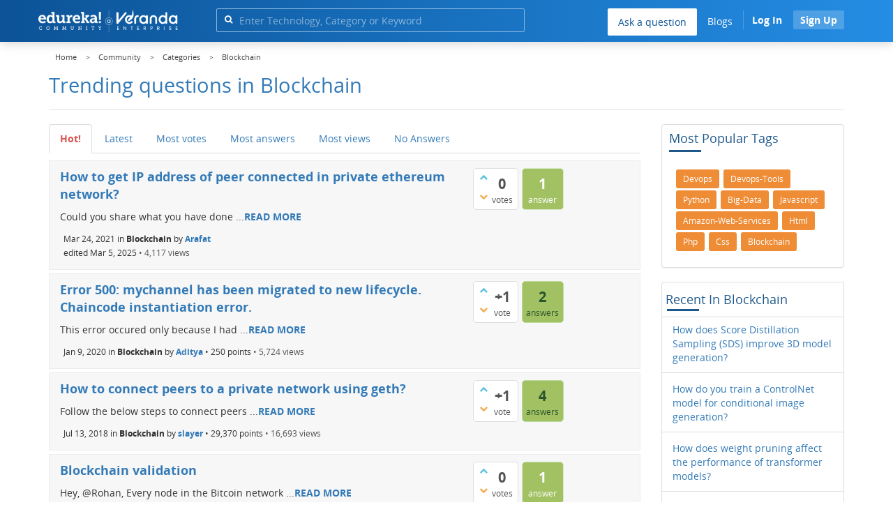

--- FILE ---
content_type: text/html; charset=utf-8
request_url: https://www.edureka.co/community/blockchain/page/6
body_size: 27415
content:
<!DOCTYPE html>
<html lang="en">
	<!-- Powered by Question2Answer - http://www.question2answer.org/ -->
	<head>
		<meta http-equiv="content-type" content="text/html; charset=utf-8">
		<meta charset="utf-8">
		<meta name="viewport" content="width=device-width, initial-scale=1">
		<title>Blockchain Questions | Edureka Community</title>
		
        <script>
            var refresh_hash ="1769090410";
            var edurekaurl ="www.edureka.co";
            var catTitle="";
            var clevertap_AccountId = "654-ZKZ-856Z";
            var clevertap_user_id = "";
            var clevertap_user_email = ""; 
            var clevertap_site_Title="Trending questions in Blockchain";
            var donut_theme_url="https://www.edureka.co/community/qa-theme/Donut-theme";
            var donut_new_theme_url="https://d1jnx9ba8s6j9r.cloudfront.net/community/qa-theme/Donut-theme";
            var template="questions";
            var askCategories =[];
            var track_utm_source = "";
            var recaptchaKey = "6Lf4mSYUAAAAAEaBoohSdOcvtcUgJg3Dad0R-0aj";
            var ECOM_CATEGORY_ID = "";
            var ecom_base_url = "https://www.edureka.co";
            var user_api_base_url = "https://api-user.edureka.co";
            var webinar_api_base_url = "https://api-webinars.edureka.co";
            var user_api_token = "775359ee06188eca9c8a47e216069a106ab082145a0311e42d323fc2799dcf67";
            
       </script>
		<script src="https://d1jnx9ba8s6j9r.cloudfront.net/community/qa-theme/Donut-theme/jsver.1769090410/js/edureka-clevertap.js" type="text/javascript"></script>
		<script src="https://d1jnx9ba8s6j9r.cloudfront.net/community/qa-theme/Donut-theme/jsver.1769090410/js/community_clevertap_events.js" type="text/javascript" defer></script>
		<script src="https://d1jnx9ba8s6j9r.cloudfront.net/community/qa-theme/Donut-theme/jsver.1769090410/js/community_clevertap_events_v2.js" type="text/javascript" defer></script>
		 
        <!-- Google Analytics -->
        <script>
            var community_user_id_ga = "null";
            (function (i, s, o, g, r, a, m) {
                i["GoogleAnalyticsObject"] = r;
                i[r] = i[r] || function () {
                    (i[r].q = i[r].q || []).push(arguments)
                }, i[r].l = 1 * new Date();
                a = s.createElement(o),
                        m = s.getElementsByTagName(o)[0];
                a.async = 1;
                a.src = g;
                m.parentNode.insertBefore(a, m)
            })(window, document, "script", "//www.google-analytics.com/analytics.js", "ga");

            ga("create", "UA-33865789-2", "auto");
            ga("set", "userId", community_user_id_ga); // Set the user ID using signed-in user_id.
            ga("send", "pageview");
        </script>
		<script src="https://d1jnx9ba8s6j9r.cloudfront.net/community/qa-theme/Donut-theme/jsver.1769090410/js/community_ga_events.js" type="text/javascript" defer></script>
		
        <script type="text/javascript">
            function createCookie(name, value, days) {
                var expires;

                if (days) {
                    var date = new Date();
                    date.setTime(date.getTime() + (days * 24 * 60 * 60 * 1000));
                    expires = "; expires=" + date.toGMTString();
                } else {
                    expires = "";
                }
                document.cookie = encodeURIComponent(name) + "=" + encodeURIComponent(value) + expires + "; path=/";
            }

            function readCookie(name) {
                var nameEQ = encodeURIComponent(name) + "=";
                var ca = document.cookie.split(";");
                for (var i = 0; i < ca.length; i++) {
                    var c = ca[i];
                    while (c.charAt(0) === " ")
                        c = c.substring(1, c.length);
                    if (c.indexOf(nameEQ) === 0)
                        return decodeURIComponent(c.substring(nameEQ.length, c.length));
                }
                return null;
            }

            if (!readCookie("f_l_i_s_p")) {
                createCookie("f_l_i_s_p", "https://www.edureka.co/community/blockchain/page/6", 0);
            }
        </script>
			<script src="https://d1jnx9ba8s6j9r.cloudfront.net/community/qa-theme/Donut-theme/jsver.1769090410/js/community_ga4_events.js" type="text/javascript" defer></script>
			<meta property="og:locale" content="en_US" >
			<meta property="og:type" content="article">
			<meta property="fb:app_id" content="334689249900154" >
			<meta property="article:publisher" content="https://www.facebook.com/edurekaIN/" >
			<meta name="twitter:card" content="summary_large_image" >
			<meta name="twitter:site" content="@edurekaIN" >
			<meta property="og:site_name" content="Edureka Community">
			<meta name="twitter:creator" content="@edurekaIN" > 
			<meta property="og:url" content="https://www.edureka.co/community/blockchain">
			<meta property="og:image" content="https://d1jnx9ba8s6j9r.cloudfront.net/community/imgver.1769090410/categoryimages/10.webp">
			<meta property="og:image:width" content="815" >
			<meta property="og:image:height" content="476" >
			<meta itemprop="image" content="https://d1jnx9ba8s6j9r.cloudfront.net/community/imgver.1769090410/categoryimages/10.webp">
			<meta name="twitter:image" content="https://d1jnx9ba8s6j9r.cloudfront.net/community/imgver.1769090410/categoryimages/10.webp">
			<meta property="og:title" content="Blockchain Questions | Edureka Community">
			<meta itemprop="name" content="Blockchain Questions | Edureka Community">
			<meta name="twitter:title" content="Blockchain Questions | Edureka Community">
			<meta property="og:description" content="This category houses questions pertaining to various aspects of Blockchain, Ethereum and Hyperledger. Blockchain is an open and distributed digital ledger which can record transactions (made in bitcoin or any other cryptocurrency) between two parties efficiently and in a verifiable and permanent way.">
			<meta itemprop="description" content="This category houses questions pertaining to various aspects of Blockchain, Ethereum and Hyperledger. Blockchain is an open and distributed digital ledger which can record transactions (made in bitcoin or any other cryptocurrency) between two parties efficiently and in a verifiable and permanent way.">
			<meta name="twitter:description" content="This category houses questions pertaining to various aspects of Blockchain, Ethereum and Hyperledger. Blockchain is an open and distributed digital ledger which can record transactions (made in bitcoin or any other cryptocurrency) between two parties efficiently and in a verifiable and permanent way.">
			<meta name="description" content="This category houses questions pertaining to various aspects of Blockchain, Ethereum and Hyperledger. Blockchain is an open and distributed digital ledger which can record transactions (made in bitcoin or any other cryptocurrency) between two parties efficiently and in a verifiable and permanent way.">
			<script src="https://accounts.google.com/gsi/client" defer></script>
			<script > var googleUser = {};
                                let googleButtonWrapper = null;
                                var enableGoogleSignIn = function() {
                                    google.accounts.id.initialize({
                                        client_id: "256344194969-339rculf5eu442p2if4r4p1c395alv33.apps.googleusercontent.com",
                                        callback: handleCredentialResponse
                                    });
                                    googleButtonWrapper = createFakeGoogleWrapper();
                                }; </script>
			<link rel="preload" href="https://d1jnx9ba8s6j9r.cloudfront.net/community/qa-theme/Donut-theme/fonts/OpenSans-Regular.woff?v=1.1.0" as="font" type="font/woff" crossorigin>
				<link rel="preload" href="https://d1jnx9ba8s6j9r.cloudfront.net/community/qa-theme/Donut-theme/fonts/OpenSans-Italic.woff?v=1.1.0" as="font" type="font/woff" crossorigin>
					<link rel="preload" href="https://d1jnx9ba8s6j9r.cloudfront.net/community/qa-theme/Donut-theme/fonts/OpenSans-Bold.woff?v=1.1.0" as="font" type="font/woff" crossorigin>
						<link rel="preload" href="https://d1jnx9ba8s6j9r.cloudfront.net/community/qa-theme/Donut-theme/fonts/OpenSans-BoldItalic.woff?v=1.1.0" as="font" type="font/woff" crossorigin>
							<link rel="preload" href="https://d1jnx9ba8s6j9r.cloudfront.net/community/qa-theme/Donut-theme/fonts/fontawesome-webfont.woff?v=4.2.0" as="font" type="font/woff" crossorigin>
								<link rel="stylesheet" type="text/css" href="https://d1jnx9ba8s6j9r.cloudfront.net/community/qa-theme/Donut-theme/cssver.1769090410/css/font-awesome.min.css?4.2.0">
								<link rel="stylesheet" type="text/css" href="https://d1jnx9ba8s6j9r.cloudfront.net/community/qa-theme/Donut-theme/cssver.1769090410/css/bootstrap.min.css?3.3.5">
								<link rel="stylesheet" type="text/css" href="https://d1jnx9ba8s6j9r.cloudfront.net/community/qa-theme/Donut-theme/cssver.1769090410/css/donut.css?1.6.2">
								<link rel="stylesheet" type="text/css" href="https://d1jnx9ba8s6j9r.cloudfront.net/community/qa-theme/Donut-theme/cssver.1769090410/css/signup.css?1.6.2">
								<link rel="stylesheet" type="text/css" href="https://d1jnx9ba8s6j9r.cloudfront.net/community/qa-theme/Donut-theme/cssver.1769090410/css/open-sans.css?1.6.2">
								<link rel="stylesheet" TYPE="text/css" href="https://www.edureka.co/community/qa-plugin/q2a-breadcrumbs-master/css/default.css">
								<link rel="stylesheet" href="https://www.edureka.co/community/qa-plugin/q2a-ultimate-widgets/widgets/recent_posts/styles/snow.css">
								
					<!-- HTML5 shim and Respond.js IE8 support of HTML5 elements and media queries -->
					   <!--[if lt IE 9]>
					     <script src="https://oss.maxcdn.com/html5shiv/3.7.2/html5shiv.min.js defer"></script>
					     <script src="https://oss.maxcdn.com/respond/1.4.2/respond.min.js defer"></script>
					<![endif]-->
				
								<link rel="canonical" href="https://www.edureka.co/community/blockchain/page/6">
								<link rel="prev" href="../../questions/blockchain/page/5" >
								<link rel="next" href="../../questions/blockchain/page/7" >
								<link rel="search" type="application/opensearchdescription+xml" title="Edureka Community" href="../../opensearch.xml">
								<!-- Global site tag (gtag.js) - Google Analytics -->
<script async defer src="https://www.googletagmanager.com/gtag/js?id=UA-108517196-1"></script>
<script defer src="https://www.googletagmanager.com/gtag/js?id=G-6JVFN5CRMW"></script>
<script>
    window.dataLayer = window.dataLayer || [];
    function gtag(){dataLayer.push(arguments);}
    gtag('js', new Date());
    gtag('config', 'UA-108517196-1');
   gtag('config',"G-6JVFN5CRMW");
</script>
<link rel="shortcut icon" href="https://d1jnx9ba8s6j9r.cloudfront.net/imgver.1512806340/img/favicon.ico" type="image/x-icon">
								<script>
								var qa_root = '..\/..\/';
								var qa_request = 'questions\/blockchain\/page\/6';
								</script>
								<script src="https://www.edureka.co/community/qa-content/jquery-3.3.1.min.js"></script>
								<script src="https://www.edureka.co/community/qa-content/qa-page.js?1.7.5"></script>
								<script src="https://d1jnx9ba8s6j9r.cloudfront.net/community/qa-theme/Donut-theme/jsver.1769090410/js/bootstrap.min.js?3.3.5" type="text/javascript" defer></script>
								<script src="https://d1jnx9ba8s6j9r.cloudfront.net/community/qa-theme/Donut-theme/jsver.1769090410/js/donut.js?1.6.2" type="text/javascript" defer></script>
								<script src="https://d1jnx9ba8s6j9r.cloudfront.net/community/qa-theme/Donut-theme/jsver.1769090410/js/formValidation.js?1.6.2" type="text/javascript" defer></script>
								<script src="https://d1jnx9ba8s6j9r.cloudfront.net/community/qa-theme/Donut-theme/jsver.1769090410/js/bootstrapValidator.js?1.6.2" type="text/javascript" defer></script>
								<script src="https://d1jnx9ba8s6j9r.cloudfront.net/community/qa-theme/Donut-theme/jsver.1769090410/js/social-signup.js?1.6.2" type="text/javascript" defer></script>
								<script src="https://d1jnx9ba8s6j9r.cloudfront.net/community/qa-theme/Donut-theme/jsver.1769090410/js/lazyImages.js?1.6.2" type="text/javascript" defer></script>
								<script src="https://d1jnx9ba8s6j9r.cloudfront.net/community/qa-theme/Donut-theme/jsver.1769090410/js/lazyloadContent.js?1.6.2" type="text/javascript" defer></script>
								<script>uw_ajax_url = "https://www.edureka.co/community/qa-plugin/q2a-ultimate-widgets/ajax.php";</script>
								
						<style>
						
						</style>
							</head>
							<body
								class="qa-template-questions qa-category-10 qa-body-js-off"
								>
								<p class="new_request" style="display:none">questions/blockchain/page/6</p>
								<script>
									var b=document.getElementsByTagName('body')[0];
									b.className=b.className.replace('qa-body-js-off', 'qa-body-js-on');
								</script>
								        <header id="nav-header" class="comm_hdr">
            <nav id="nav" class="navbar navbar-static-top fixed"
                 role="navigation" data-spy="affix" data-offset-top="120">
                <div class="container no-padding">
                    <div class="navbar-header mob_navhd_bx">
                        <button type="button" class="navbar-toggle collapsed" data-toggle="collapse"
                                data-target=".navbar-collapse">
                            <span class="sr-only">Toggle navigation</span>
                            <span class="glyphicon glyphicon-menu-hamburger"></span>
                        </button>
                    </div>
                    <div class="logo-wrapper logo-wrapper_mob">
                        								<div class="qa-logo">
									<a href="https://www.edureka.co" class="qa-logo-link edureka"><img src="https://www.edureka.co/img/Edureka_Community_Logo.webp" alt="edu-community" class="img-responsive edu-comminity-logo-desk desk_lg_bx" style="width:200px;height:33px"></a>
								</div>
                    </div>
                    <div class="col-lg-5 col-md-4 col-sm-4 col-xs-2  custom-search hidden-xs">
                        								<div class="side-search-bar hidden-xs">
									<form class="search-form" role="form" method="get" action="../../search" aria-label="search-from">
										
										<div class="input-group">
											<input type="text" name="q" value="" class="qa-search-field form-control" placeholder="Enter Technology, Category or Keyword ">
											<span class="input-group-btn">
												<button type="submit" value="" class="btn qa-search-button" aria-label="search"><span class="fa fa-search"></span></button>
											</span>
										</div>
									</form>
								</div>
                    </div>

                    <div class="col-sm-5 navbar-collapse collapse main-nav navbar-right">
                        <ul class="nav navbar-nav inner-drop-nav mobin-drop-nav">

                                                        <!--                                 <li><a target="_blank" href="https://www.edureka.co/corporate-training">Corporate Training</a></li>
                                                            <li> <a target="_blank"  href="https://www.edureka.co/all-courses">Courses</a></li>
                            -->                                                  <li><div class="menu-back-close-btn visible-xs"><i class="fa fa-angle-left" aria-hidden="true"></i> Back</div></li>
                            <li class="ask_qa_bx"><a href='https://www.edureka.co/community/ask' target="_blank" class="ga-ask-question" data-page="Category Page">Ask a question</a></li>
                            <li class="blg_bx"><a href='https://www.edureka.co/blog/' target="_blank">Blogs</a></li>
                            <li><div class="open-categories-btn-nav visible-xs">Browse Categories <i class="fa fa-angle-right" aria-hidden="true"></i></div>
                                <ul class="browse-category-section-nav visible-xs">
                                    <li><div class="categories-back-btn-nav"><i class="fa fa-angle-left" aria-hidden="true"></i> Browse Categories</div></li>
                                    <li><a href="https://www.edureka.co/community/generative-ai">Generative AI</a></li><li><a href="https://www.edureka.co/community/power-bi">Power BI</a></li><li><a href="https://www.edureka.co/community/devops-and-agile">DevOps & Agile</a></li><li><a href="https://www.edureka.co/community/category-data-science">Data Science</a></li><li><a href="https://www.edureka.co/community/chatgpt">ChatGPT</a></li><li><a href="https://www.edureka.co/community/cyber-security-&-ethical-hacking">Cyber Security & Ethical Hacking</a></li><li><a href="https://www.edureka.co/community/data-science">Data Analytics</a></li><li><a href="https://www.edureka.co/community/cloud-computing">Cloud Computing</a></li><li><a href="https://www.edureka.co/community/machine-learning">Machine Learning</a></li><li><a href="https://www.edureka.co/community/pmp">PMP</a></li><li><a href="https://www.edureka.co/community/python">Python</a></li><li><a href="https://www.edureka.co/community/salesforce">SalesForce</a></li><li><a href="https://www.edureka.co/community/selenium">Selenium</a></li><li><a href="https://www.edureka.co/community/software-testing">Software Testing</a></li><li><a href="https://www.edureka.co/community/tableau">Tableau</a></li><li><a href="https://www.edureka.co/community/web-development">Web Development</a></li><li><a href="https://www.edureka.co/community/ui-ux-design-certification-course">UI UX Design</a></li><li><a href="https://www.edureka.co/community/java">Java</a></li><li><a href="https://www.edureka.co/community/azure">Azure</a></li><li><a href="https://www.edureka.co/community/database">Database</a></li><li><a href="https://www.edureka.co/community/big-data-hadoop">Big Data Hadoop</a></li><li><a href="https://www.edureka.co/community/blockchain">Blockchain</a></li><li><a href="https://www.edureka.co/community/digital-marketing">Digital Marketing</a></li><li><a href="https://www.edureka.co/community/c#">C#</a></li><li><a href="https://www.edureka.co/community/c">C++</a></li><li><a href="https://www.edureka.co/community/iot-internet-of-things">IoT (Internet of Things)</a></li><li><a href="https://www.edureka.co/community/kotlin">Kotlin</a></li><li><a href="https://www.edureka.co/community/linux-administration">Linux Administration</a></li><li><a href="https://www.edureka.co/community/microstrategy">MicroStrategy</a></li><li><a href="https://www.edureka.co/community/mobile-development">Mobile Development</a></li><li><a href="https://www.edureka.co/community/others">Others</a></li><li><a href="https://www.edureka.co/community/rpa">RPA</a></li><li><a href="https://www.edureka.co/community/talend">Talend</a></li><li><a href="https://www.edureka.co/community/typesript">TypeSript</a></li><li><a href="https://www.edureka.co/community/apache-kafka">Apache Kafka</a></li><li><a href="https://www.edureka.co/community/apache-spark">Apache Spark</a></li><li><a href="https://www.edureka.co/community/career-counselling">Career Counselling</a></li><li><a href="https://www.edureka.co/community/events-&-trending-topics">Events & Trending Topics</a></li><li><a href="https://www.edureka.co/community/ask-us-anything">Ask us Anything!</a></li>                                </ul>
                            </li>

                            

                                                            <li class="donut-navigation pull-right login_before">
                                    
<ul class="nav navbar-nav navbar-right login-nav">
    <li class="dropdown login-dropdown login active btn_align_community_signin community_sign_btn_align">
        <button type="button" class="signin_submit_btn navbar-login-button btn-normal communtity_sig_btn_height btn signIn_popup ga-login-header-click" data-page="Category Page">Log In</button>
        <button type="button" class="signin_submit_btn navbar-login-button btn-warning communtity_sig_btn_height btn signUp_popup ga-signup-header-click" data-page="Category Page">Sign Up</button>

<!--        <ul class="dropdown-menu" role="menu" id="login-dropdown-menu">
                        
                                        <li>
                    <div class="login-or">
                        <hr class="hr-or colorgraph">
                        <span class="span-or">or</span>
                    </div>
                </li>
                          
           <form role="form" action=""
                  method="post">
                <li>
                    <label>
                                            </label>
                    <input type="text" class="form-control" id="qa-userid" name="emailhandle"
                           placeholder="">
                </li>

                <li>
                    <label>
                                            </label>
                    <input type="password" class="form-control" id="qa-password" name="password"
                           placeholder="">
                </li>
                <li>
                    <label class="checkbox inline">
                        <input type="checkbox" name="remember" id="qa-rememberme"
                               value="1">                     </label>
                </li>
                <li class="hidden">
                    <input type="hidden" name="code"
                           value="">
                </li>
                <li>
                    <button type="submit" value="" id="qa-login" name="dologin" class="btn btn-primary btn-block">
                                            </button>
                </li>
                <li class="forgot-password">
                    <a href=""></a>
                    |
                    <a href=""></a>
                </li>
            </form>
                
        </ul>-->
    </li>
</ul>
                                </li>
                                                       

                        </ul>
                    </div>
                </div>
                <div class="slideroverlay"></div>
            </nav>
        </header>
        
												<div class="container">
													<div class="top-divider"></div>
												</div>
												<div class="container visible-xs">
													<div class="top-search-bar">
														<form class="search-form" role="form" method="get" action="../../search" aria-label="search-from">
															
															<div class="input-group">
																<input type="text" name="q" value="" class="qa-search-field form-control" placeholder="Enter Technology, Category or Keyword ">
																<span class="input-group-btn">
																	<button type="submit" value="" class="btn qa-search-button" aria-label="search"><span class="fa fa-search"></span></button>
																</span>
															</div>
														</form>
													</div>
												</div>
												<main class="donut-masthead">
													<div class="container">
													</div>
													<div class="container">
														<div class="qa-widgets-full qa-widgets-full-top">
															<div class="qa-widget-full qa-widget-full-top">
																<div class="breadcrumb-wrapper">
																	<ul class="breadcrumb clearfix" itemscope itemtype="http://schema.org/BreadcrumbList">
																		<li itemprop="itemListElement" itemscope itemtype="http://schema.org/ListItem"><a href="https://www.edureka.co" itemprop="item"><span itemprop="name">Home</span></a><meta itemprop="position" content="1"></li>
																			<li breadcrumbs-home itemprop="itemListElement" itemscope itemtype="http://schema.org/ListItem" ><a href="https://www.edureka.co/community/" itemprop="item" > <span itemprop="name"> Community </span></a><meta itemprop="position" content="2"></li>
																				<li breadcrumbs-questions itemprop="itemListElement" itemscope itemtype="http://schema.org/ListItem" ><a href="https://www.edureka.co/community/categories" itemprop="item" > <span itemprop="name"> Categories </span></a><meta itemprop="position" content="3"></li>
																					<li breadcrumbs-questions itemprop="itemListElement" itemscope itemtype="http://schema.org/ListItem" ><span itemprop="name"> Blockchain </span><meta itemprop="position" content="4"></li>
																					</ul>
																				</div>
																			</div>
																		</div>
																		
																		<div class="page-title">
																			<h1>
																				Trending questions in Blockchain
																			</h1>
																		</div>
																	</div>
																</main>
																<div class="qa-body-wrapper container">
																	
																	<div class="qa-header clearfix">
																		<div class="qa-header-clear clearfix">
																		</div>
																	</div> <!-- END qa-header -->
																	
																	<div class="qa-main-shadow clearfix">
																		
																		<div class="qa-main-wrapper clearfix row">
																			
																			<div class="qa-left-side-bar" id="sidebar" role="navigation">
																				
																				<div class="list-group">
																					
																					<a href="../../blockchain" class="list-group-item  active">Hot!</a>
																					<a href="../../blockchain?sort=recent" class="list-group-item ">Latest</a>
																					<a href="../../blockchain?sort=votes" class="list-group-item ">Most votes</a>
																					<a href="../../blockchain?sort=answers" class="list-group-item ">Most answers</a>
																					<a href="../../blockchain?sort=views" class="list-group-item ">Most views</a>
																					<a href="../../blockchain?sort=unanswered" class="list-group-item ">No Answers</a>
																				</div>
																				
																			</div>
																			<!-- END of left-side-bar -->
																			<div class="qa-main col-md-9 col-xs-12 pull-left">
																				<div class="row">
																					<div class="pull-left col-xs-12 visible-xs side-toggle-button">
																						<button type="button" class="btn btn-primary btn-xs" data-toggle="offcanvas">
																							<i class="fa fa-chevron-right toggle-icon"></i>
																						</button>
																					</div>
																				</div>
																				<div class="hidden-xs subnav-row clearfix">
																					<div class="qa-nav-sub">
																						<ul class="qa-nav-sub-list">
																							<li class="qa-nav-sub-item ga-nav-sub-hot qa-nav-sub-hot" data-page="Category Page">
																								<a  href="../../blockchain" class="qa-nav-sub-link qa-nav-sub-selected" data-categoryId="">Hot!</a>
																							</li>
																							<li class="qa-nav-sub-item ga-nav-sub-recent qa-nav-sub-recent" data-page="Category Page">
																								<a  href="../../blockchain?sort=recent" class="qa-nav-sub-link" data-categoryId="">Latest</a>
																							</li>
																							<li class="qa-nav-sub-item ga-nav-sub-votes qa-nav-sub-votes" data-page="Category Page">
																								<a  href="../../blockchain?sort=votes" class="qa-nav-sub-link" data-categoryId="">Most votes</a>
																							</li>
																							<li class="qa-nav-sub-item ga-nav-sub-answers qa-nav-sub-answers" data-page="Category Page">
																								<a  href="../../blockchain?sort=answers" class="qa-nav-sub-link" data-categoryId="">Most answers</a>
																							</li>
																							<li class="qa-nav-sub-item ga-nav-sub-views qa-nav-sub-views" data-page="Category Page">
																								<a  href="../../blockchain?sort=views" class="qa-nav-sub-link" data-categoryId="">Most views</a>
																							</li>
																							<li class="qa-nav-sub-item ga-nav-sub-unanswered qa-nav-sub-unanswered" data-page="Category Page">
																								<a  href="../../blockchain?sort=unanswered" class="qa-nav-sub-link" data-categoryId="">No Answers</a>
																							</li>
																						</ul>
																						<div class="qa-nav-sub-clear clearfix">
																						</div>
																					</div>
																				</div>
																				<div class="qa-part-q-list">
																					<form method="post" action="../../questions/blockchain/page/6">
																						<div class="qa-q-list">
																							
																							<div class="qa-q-list-item row">
																								<div class="qa-q-item-stats">
																									<div class="qa-voting qa-voting-net" id="voting_35314">
																										<div class="qa-vote-buttons qa-vote-buttons-net">
																										<button title="Click to vote up" name="vote_35314_1_q35314" data-questionId="35314" data-questiontitle="How to get IP address of peer connected in private ethereum network?" data-position="" data-category="Blockchain"onclick="return qa_vote_click(this);" type="submit" value="+" class="qa-vote-first-button qa-vote-up-button"> <span class="fa fa-chevron-up"></span> </button>
																									<button title="Click to vote down" name="vote_35314_-1_q35314"data-questionId="35314" data-questiontitle="How to get IP address of peer connected in private ethereum network?" data-position="" data-category="Blockchain"onclick="return qa_vote_click(this);" type="submit" value="&ndash;" class="qa-vote-second-button qa-vote-down-button"> <span class="fa fa-chevron-down"></span> </button>
																								</div>
																								<div class="qa-vote-count qa-vote-count-net">
																									<span class="qa-netvote-count">
																										<span class="qa-netvote-count-data">0</span><span class="qa-netvote-count-pad"> votes</span>
																									</span>
																								</div>
																								<div class="qa-vote-clear clearfix">
																								</div>
																							</div>
																							<span class="qa-a-count">
																								<span class="qa-a-count-data">1</span><span class="qa-a-count-pad"> answer</span>
																							</span>
																						</div>
																						<div class="qa-q-item-main">
																							<h2 class="qa-q-item-title">
																								<a href="../../35314/how-get-address-of-peer-connected-private-ethereum-network" class="ga-heading-main-click-question" data-category="Blockchain"id="q35314">How to get IP address of peer connected in private ethereum network?</a>
																								
																							</h2>
																							<div class="qa-q-item-detail">
																								<p class="item-description">Could you share what you have done ...<a rel="nofollow" href="../../35314/how-get-address-of-peer-connected-private-ethereum-network?show=114072#a114072" class="ga-read-more-click" data-page="Category Page"><b>READ MORE</b></a></p>
																								<span class="qa-q-item-avatar-meta ga-user-link" data-page="Category Page">
																									<span class="qa-q-item-meta">
																										<span class="qa-q-item-when">
																											<span class="qa-q-item-when-data"><span class="published"><span class="value-title" title="2021-03-24T05:42:21+0000">Mar 24, 2021</span></span></span>
																										</span>
																										<span class="qa-q-item-where">
																											<span class="qa-q-item-where-pad">in </span><span class="qa-q-item-where-data"><a href="../../blockchain" class="ga-cat-link qa-category-link">Blockchain</a></span>
																										</span>
																										<span class="qa-q-item-who">
																											<span class="qa-q-item-who-pad">by </span>
																										<span class="qa-q-item-who-data"><span class="vcard author"><a href="../../user/1490484" class="qa-user-link ga-click-user-link">Arafat</a></span></span><span class=" breakitem visible-xs"></br></span>
																									</span>
																									<br>
																									<span class="qa-q-item-what">edited</span>
																									<span class="qa-q-item-when">
																										<span class="qa-q-item-when-data"><span class="updated"><span class="value-title" title="2025-03-05T11:29:01+0000">Mar 5, 2025</span></span></span>
																									</span>
																									<span class="qa-q-item-view-count">
																										&bull;
																										<span class="q-item-view">
																											<span class="q-item-view-data">4,117</span><span class="q-item-view-pad"> views</span>
																										</span>
																									</span>
																								</span>
																							</span>
																						</div>
																					</div>
																					<div class="qa-q-item-clear clearfix">
																					</div>
																				</div> <!-- END qa-q-list-item -->
																				
																				<div class="qa-q-list-item row">
																					<div class="qa-q-item-stats">
																						<div class="qa-voting qa-voting-net" id="voting_61801">
																							<div class="qa-vote-buttons qa-vote-buttons-net">
																							<button title="Click to vote up" name="vote_61801_1_q61801" data-questionId="61801" data-questiontitle="Error 500: mychannel has been migrated to new lifecycle. Chaincode instantiation error." data-position="" data-category="Blockchain"onclick="return qa_vote_click(this);" type="submit" value="+" class="qa-vote-first-button qa-vote-up-button"> <span class="fa fa-chevron-up"></span> </button>
																						<button title="Click to vote down" name="vote_61801_-1_q61801"data-questionId="61801" data-questiontitle="Error 500: mychannel has been migrated to new lifecycle. Chaincode instantiation error." data-position="" data-category="Blockchain"onclick="return qa_vote_click(this);" type="submit" value="&ndash;" class="qa-vote-second-button qa-vote-down-button"> <span class="fa fa-chevron-down"></span> </button>
																					</div>
																					<div class="qa-vote-count qa-vote-count-net">
																						<span class="qa-netvote-count">
																							<span class="qa-netvote-count-data">+1</span><span class="qa-netvote-count-pad"> vote</span>
																						</span>
																					</div>
																					<div class="qa-vote-clear clearfix">
																					</div>
																				</div>
																				<span class="qa-a-count qa-a-count-selected">
																					<span class="qa-a-count-data">2</span><span class="qa-a-count-pad"> answers</span>
																				</span>
																			</div>
																			<div class="qa-q-item-main">
																				<h2 class="qa-q-item-title">
																					<a href="../../61801/mychannel-migrated-lifecycle-chaincode-instantiation-error" class="ga-heading-main-click-question" data-category="Blockchain"id="q61801">Error 500: mychannel has been migrated to new lifecycle. Chaincode instantiation error.</a>
																					
																				</h2>
																				<div class="qa-q-item-detail">
																					<p class="item-description">This error occured only because I had ...<a rel="nofollow" href="../../61801/mychannel-migrated-lifecycle-chaincode-instantiation-error?show=61826#a61826" class="ga-read-more-click" data-page="Category Page"><b>READ MORE</b></a></p>
																					<span class="qa-q-item-avatar-meta ga-user-link" data-page="Category Page">
																						<span class="qa-q-item-meta">
																							<span class="qa-q-item-when">
																								<span class="qa-q-item-when-data"><span class="published updated"><span class="value-title" title="2020-01-09T16:38:21+0000">Jan 9, 2020</span></span></span>
																							</span>
																							<span class="qa-q-item-where">
																								<span class="qa-q-item-where-pad">in </span><span class="qa-q-item-where-data"><a href="../../blockchain" class="ga-cat-link qa-category-link">Blockchain</a></span>
																							</span>
																							<span class="qa-q-item-who">
																								<span class="qa-q-item-who-pad">by </span>
																							<span class="qa-q-item-who-data"><span class="vcard author"><a href="../../user/907711" class="qa-user-link ga-click-user-link">Aditya</a></span></span><span class=" breakitem visible-xs"></br></span>
																							<span class="qa-q-item-who-points">
																								<span class="qa-q-item-who-points-pad">&bull;&nbsp;</span><span class="qa-q-item-who-points-data">250</span><span class="qa-q-item-who-points-pad"> points </span>
																							</span>
																						</span>
																						<span class="qa-q-item-view-count">
																							&bull;
																							<span class="q-item-view">
																								<span class="q-item-view-data">5,724</span><span class="q-item-view-pad"> views</span>
																							</span>
																						</span>
																					</span>
																				</span>
																			</div>
																		</div>
																		<div class="qa-q-item-clear clearfix">
																		</div>
																	</div> <!-- END qa-q-list-item -->
																	
																	<div class="qa-q-list-item row">
																		<div class="qa-q-item-stats">
																			<div class="qa-voting qa-voting-net" id="voting_10006">
																				<div class="qa-vote-buttons qa-vote-buttons-net">
																				<button title="Click to vote up" name="vote_10006_1_q10006" data-questionId="10006" data-questiontitle="How to connect peers to a private network using geth?" data-position="" data-category="Blockchain"onclick="return qa_vote_click(this);" type="submit" value="+" class="qa-vote-first-button qa-vote-up-button"> <span class="fa fa-chevron-up"></span> </button>
																			<button title="Click to vote down" name="vote_10006_-1_q10006"data-questionId="10006" data-questiontitle="How to connect peers to a private network using geth?" data-position="" data-category="Blockchain"onclick="return qa_vote_click(this);" type="submit" value="&ndash;" class="qa-vote-second-button qa-vote-down-button"> <span class="fa fa-chevron-down"></span> </button>
																		</div>
																		<div class="qa-vote-count qa-vote-count-net">
																			<span class="qa-netvote-count">
																				<span class="qa-netvote-count-data">+1</span><span class="qa-netvote-count-pad"> vote</span>
																			</span>
																		</div>
																		<div class="qa-vote-clear clearfix">
																		</div>
																	</div>
																	<span class="qa-a-count qa-a-count-selected">
																		<span class="qa-a-count-data">4</span><span class="qa-a-count-pad"> answers</span>
																	</span>
																</div>
																<div class="qa-q-item-main">
																	<h2 class="qa-q-item-title">
																		<a href="../../10006/how-to-connect-peers-to-a-private-network-using-geth" class="ga-heading-main-click-question" data-category="Blockchain"id="q10006">How to connect peers to a private network using geth?</a>
																		
																	</h2>
																	<div class="qa-q-item-detail">
																		<p class="item-description">


Follow the below steps to connect peers ...<a rel="nofollow" href="../../10006/how-to-connect-peers-to-a-private-network-using-geth?show=10017#a10017" class="ga-read-more-click" data-page="Category Page"><b>READ MORE</b></a></p>
																		<span class="qa-q-item-avatar-meta ga-user-link" data-page="Category Page">
																			<span class="qa-q-item-meta">
																				<span class="qa-q-item-when">
																					<span class="qa-q-item-when-data"><span class="published updated"><span class="value-title" title="2018-07-13T11:00:54+0000">Jul 13, 2018</span></span></span>
																				</span>
																				<span class="qa-q-item-where">
																					<span class="qa-q-item-where-pad">in </span><span class="qa-q-item-where-data"><a href="../../blockchain" class="ga-cat-link qa-category-link">Blockchain</a></span>
																				</span>
																				<span class="qa-q-item-who">
																					<span class="qa-q-item-who-pad">by </span>
																				<span class="qa-q-item-who-data"><span class="vcard author"><a href="../../user/459786" class="qa-user-link ga-click-user-link">slayer</a></span></span><span class=" breakitem visible-xs"></br></span>
																				<span class="qa-q-item-who-points">
																					<span class="qa-q-item-who-points-pad">&bull;&nbsp;</span><span class="qa-q-item-who-points-data">29,370</span><span class="qa-q-item-who-points-pad"> points </span>
																				</span>
																			</span>
																			<span class="qa-q-item-view-count">
																				&bull;
																				<span class="q-item-view">
																					<span class="q-item-view-data">16,693</span><span class="q-item-view-pad"> views</span>
																				</span>
																			</span>
																		</span>
																	</span>
																</div>
															</div>
															<div class="qa-q-item-clear clearfix">
															</div>
														</div> <!-- END qa-q-list-item -->
														
														<div class="qa-q-list-item row">
															<div class="qa-q-item-stats">
																<div class="qa-voting qa-voting-net" id="voting_67036">
																	<div class="qa-vote-buttons qa-vote-buttons-net">
																	<button title="Click to vote up" name="vote_67036_1_q67036" data-questionId="67036" data-questiontitle="Blockchain validation" data-position="" data-category="Blockchain"onclick="return qa_vote_click(this);" type="submit" value="+" class="qa-vote-first-button qa-vote-up-button"> <span class="fa fa-chevron-up"></span> </button>
																<button title="Click to vote down" name="vote_67036_-1_q67036"data-questionId="67036" data-questiontitle="Blockchain validation" data-position="" data-category="Blockchain"onclick="return qa_vote_click(this);" type="submit" value="&ndash;" class="qa-vote-second-button qa-vote-down-button"> <span class="fa fa-chevron-down"></span> </button>
															</div>
															<div class="qa-vote-count qa-vote-count-net">
																<span class="qa-netvote-count">
																	<span class="qa-netvote-count-data">0</span><span class="qa-netvote-count-pad"> votes</span>
																</span>
															</div>
															<div class="qa-vote-clear clearfix">
															</div>
														</div>
														<span class="qa-a-count">
															<span class="qa-a-count-data">1</span><span class="qa-a-count-pad"> answer</span>
														</span>
													</div>
													<div class="qa-q-item-main">
														<h2 class="qa-q-item-title">
															<a href="../../67036/blockchain-validation" class="ga-heading-main-click-question" data-category="Blockchain"id="q67036">Blockchain validation</a>
															
														</h2>
														<div class="qa-q-item-detail">
															<p class="item-description">


Hey, @Rohan,

Every node in the Bitcoin network ...<a rel="nofollow" href="../../67036/blockchain-validation?show=67166#a67166" class="ga-read-more-click" data-page="Category Page"><b>READ MORE</b></a></p>
															<span class="qa-q-item-avatar-meta ga-user-link" data-page="Category Page">
																<span class="qa-q-item-meta">
																	<span class="qa-q-item-when">
																		<span class="qa-q-item-when-data"><span class="published updated"><span class="value-title" title="2020-04-20T17:54:12+0000">Apr 20, 2020</span></span></span>
																	</span>
																	<span class="qa-q-item-where">
																		<span class="qa-q-item-where-pad">in </span><span class="qa-q-item-where-data"><a href="../../blockchain" class="ga-cat-link qa-category-link">Blockchain</a></span>
																	</span>
																	<span class="qa-q-item-who">
																		<span class="qa-q-item-who-pad">by </span>
																	<span class="qa-q-item-who-data"><span class="vcard author"><a href="../../user/579481" class="qa-user-link ga-click-user-link">Gitika</a></span></span><span class=" breakitem visible-xs"></br></span>
																	<span class="qa-q-item-who-points">
																		<span class="qa-q-item-who-points-pad">&bull;&nbsp;</span><span class="qa-q-item-who-points-data">65,730</span><span class="qa-q-item-who-points-pad"> points </span>
																	</span>
																</span>
																<span class="qa-q-item-view-count">
																	&bull;
																	<span class="q-item-view">
																		<span class="q-item-view-data">1,197</span><span class="q-item-view-pad"> views</span>
																	</span>
																</span>
															</span>
														</span>
													</div>
												</div>
												<div class="qa-q-item-clear clearfix">
												</div>
											</div> <!-- END qa-q-list-item -->
											
											<div class="qa-q-list-item row">
												<div class="qa-q-item-stats">
													<div class="qa-voting qa-voting-net" id="voting_36075">
														<div class="qa-vote-buttons qa-vote-buttons-net">
														<button title="Click to vote up" name="vote_36075_1_q36075" data-questionId="36075" data-questiontitle="Truffle migrate not deploying contract." data-position="" data-category="Blockchain"onclick="return qa_vote_click(this);" type="submit" value="+" class="qa-vote-first-button qa-vote-up-button"> <span class="fa fa-chevron-up"></span> </button>
													<button title="Click to vote down" name="vote_36075_-1_q36075"data-questionId="36075" data-questiontitle="Truffle migrate not deploying contract." data-position="" data-category="Blockchain"onclick="return qa_vote_click(this);" type="submit" value="&ndash;" class="qa-vote-second-button qa-vote-down-button"> <span class="fa fa-chevron-down"></span> </button>
												</div>
												<div class="qa-vote-count qa-vote-count-net">
													<span class="qa-netvote-count">
														<span class="qa-netvote-count-data">&ndash;1</span><span class="qa-netvote-count-pad"> vote</span>
													</span>
												</div>
												<div class="qa-vote-clear clearfix">
												</div>
											</div>
											<span class="qa-a-count">
												<span class="qa-a-count-data">2</span><span class="qa-a-count-pad"> answers</span>
											</span>
										</div>
										<div class="qa-q-item-main">
											<h2 class="qa-q-item-title">
												<a href="../../36075/truffle-migrate-not-deploying-contract" class="ga-heading-main-click-question" data-category="Blockchain"id="q36075">Truffle migrate not deploying contract.</a>
												
											</h2>
											<div class="qa-q-item-detail">
												<p class="item-description">truffle migrate --reset <a rel="nofollow" href="../../36075/truffle-migrate-not-deploying-contract?show=68952#a68952" class="ga-read-more-click" data-page="Category Page"><b>READ MORE</b></a></p>
												<span class="qa-q-item-avatar-meta ga-user-link" data-page="Category Page">
													<span class="qa-q-item-meta">
														<span class="qa-q-item-when">
															<span class="qa-q-item-when-data"><span class="published updated"><span class="value-title" title="2020-05-11T23:42:51+0000">May 12, 2020</span></span></span>
														</span>
														<span class="qa-q-item-where">
															<span class="qa-q-item-where-pad">in </span><span class="qa-q-item-where-data"><a href="../../blockchain" class="ga-cat-link qa-category-link">Blockchain</a></span>
														</span>
														<span class="qa-q-item-who">
															<span class="qa-q-item-who-pad">by </span>
														<span class="qa-q-item-who-data">Jason Romero</span><span class=" breakitem visible-xs"></br></span>
													</span>
													<span class="qa-q-item-view-count">
														&bull;
														<span class="q-item-view">
															<span class="q-item-view-data">10,270</span><span class="q-item-view-pad"> views</span>
														</span>
													</span>
												</span>
											</span>
										</div>
									</div>
									<div class="qa-q-item-clear clearfix">
									</div>
								</div> <!-- END qa-q-list-item -->
								
								<div class="qa-q-list-item row">
									<div class="qa-q-item-stats">
										<div class="qa-voting qa-voting-net" id="voting_66535">
											<div class="qa-vote-buttons qa-vote-buttons-net">
											<button title="Click to vote up" name="vote_66535_1_q66535" data-questionId="66535" data-questiontitle="how can i add more than one node to mining blocks ??" data-position="" data-category="Blockchain"onclick="return qa_vote_click(this);" type="submit" value="+" class="qa-vote-first-button qa-vote-up-button"> <span class="fa fa-chevron-up"></span> </button>
										<button title="Click to vote down" name="vote_66535_-1_q66535"data-questionId="66535" data-questiontitle="how can i add more than one node to mining blocks ??" data-position="" data-category="Blockchain"onclick="return qa_vote_click(this);" type="submit" value="&ndash;" class="qa-vote-second-button qa-vote-down-button"> <span class="fa fa-chevron-down"></span> </button>
									</div>
									<div class="qa-vote-count qa-vote-count-net">
										<span class="qa-netvote-count">
											<span class="qa-netvote-count-data">0</span><span class="qa-netvote-count-pad"> votes</span>
										</span>
									</div>
									<div class="qa-vote-clear clearfix">
									</div>
								</div>
								<span class="qa-a-count qa-a-count-zero">
									<span class="qa-a-count-data">0</span><span class="qa-a-count-pad"> answers</span>
								</span>
							</div>
							<div class="qa-q-item-main">
								<h2 class="qa-q-item-title">
									<a href="../../66535/how-can-i-add-more-than-one-node-to-mining-blocks" class="ga-heading-main-click-question" data-category="Blockchain"id="q66535">how can i add more than one node to mining blocks ??</a>
									
								</h2>
								<div class="qa-q-item-detail">
									<p class="item-description">i created 6 nodes whit one node ...<a rel="nofollow" href="../../66535/how-can-i-add-more-than-one-node-to-mining-blocks" class="ga-read-more-click" data-page="Category Page"><b>READ MORE</b></a></p>
									<span class="qa-q-item-avatar-meta ga-user-link" data-page="Category Page">
										<span class="qa-q-item-meta">
											<span class="qa-q-item-when">
												<span class="qa-q-item-when-data"><span class="published updated"><span class="value-title" title="2020-04-12T03:30:58+0000">Apr 12, 2020</span></span></span>
											</span>
											<span class="qa-q-item-where">
												<span class="qa-q-item-where-pad">in </span><span class="qa-q-item-where-data"><a href="../../blockchain" class="ga-cat-link qa-category-link">Blockchain</a></span>
											</span>
											<span class="qa-q-item-who">
												<span class="qa-q-item-who-pad">by </span>
											<span class="qa-q-item-who-data"><span class="vcard author"><a href="../../user/1031409" class="qa-user-link ga-click-user-link">Hicham</a></span></span><span class=" breakitem visible-xs"></br></span>
											<span class="qa-q-item-who-points">
												<span class="qa-q-item-who-points-pad">&bull;&nbsp;</span><span class="qa-q-item-who-points-data">120</span><span class="qa-q-item-who-points-pad"> points </span>
											</span>
										</span>
										<span class="qa-q-item-view-count">
											&bull;
											<span class="q-item-view">
												<span class="q-item-view-data">1,051</span><span class="q-item-view-pad"> views</span>
											</span>
										</span>
									</span>
								</span>
							</div>
						</div>
						<div class="qa-q-item-clear clearfix">
						</div>
					</div> <!-- END qa-q-list-item -->
					
					<div class="qa-q-list-item row">
						<div class="qa-q-item-stats">
							<div class="qa-voting qa-voting-net" id="voting_64626">
								<div class="qa-vote-buttons qa-vote-buttons-net">
								<button title="Click to vote up" name="vote_64626_1_q64626" data-questionId="64626" data-questiontitle="How I can connect multiple physical machine with hyperledger fabric??" data-position="" data-category="Blockchain"onclick="return qa_vote_click(this);" type="submit" value="+" class="qa-vote-first-button qa-vote-up-button"> <span class="fa fa-chevron-up"></span> </button>
							<button title="Click to vote down" name="vote_64626_-1_q64626"data-questionId="64626" data-questiontitle="How I can connect multiple physical machine with hyperledger fabric??" data-position="" data-category="Blockchain"onclick="return qa_vote_click(this);" type="submit" value="&ndash;" class="qa-vote-second-button qa-vote-down-button"> <span class="fa fa-chevron-down"></span> </button>
						</div>
						<div class="qa-vote-count qa-vote-count-net">
							<span class="qa-netvote-count">
								<span class="qa-netvote-count-data">0</span><span class="qa-netvote-count-pad"> votes</span>
							</span>
						</div>
						<div class="qa-vote-clear clearfix">
						</div>
					</div>
					<span class="qa-a-count qa-a-count-zero">
						<span class="qa-a-count-data">0</span><span class="qa-a-count-pad"> answers</span>
					</span>
				</div>
				<div class="qa-q-item-main">
					<h2 class="qa-q-item-title">
						<a href="../../64626/connect-multiple-physical-machine-with-hyperledger-fabric" class="ga-heading-main-click-question" data-category="Blockchain"id="q64626">How I can connect multiple physical machine with hyperledger fabric??</a>
						
					</h2>
					<div class="qa-q-item-detail">
						<p class="item-description">I want to connect my 3 computers ...<a rel="nofollow" href="../../64626/connect-multiple-physical-machine-with-hyperledger-fabric" class="ga-read-more-click" data-page="Category Page"><b>READ MORE</b></a></p>
						<span class="qa-q-item-avatar-meta ga-user-link" data-page="Category Page">
							<span class="qa-q-item-meta">
								<span class="qa-q-item-when">
									<span class="qa-q-item-when-data"><span class="published updated"><span class="value-title" title="2020-03-12T09:34:35+0000">Mar 12, 2020</span></span></span>
								</span>
								<span class="qa-q-item-where">
									<span class="qa-q-item-where-pad">in </span><span class="qa-q-item-where-data"><a href="../../blockchain" class="ga-cat-link qa-category-link">Blockchain</a></span>
								</span>
								<span class="qa-q-item-who">
									<span class="qa-q-item-who-pad">by </span>
								<span class="qa-q-item-who-data"><span class="vcard author"><a href="../../user/988829" class="qa-user-link ga-click-user-link">Md</a></span></span><span class=" breakitem visible-xs"></br></span>
								<span class="qa-q-item-who-points">
									<span class="qa-q-item-who-points-pad">&bull;&nbsp;</span><span class="qa-q-item-who-points-data">120</span><span class="qa-q-item-who-points-pad"> points </span>
								</span>
							</span>
							<span class="qa-q-item-view-count">
								&bull;
								<span class="q-item-view">
									<span class="q-item-view-data">2,039</span><span class="q-item-view-pad"> views</span>
								</span>
							</span>
						</span>
					</span>
				</div>
			</div>
			<div class="qa-q-item-clear clearfix">
			</div>
		</div> <!-- END qa-q-list-item -->
		
		<div class="qa-q-list-item row">
			<div class="qa-q-item-stats">
				<div class="qa-voting qa-voting-net" id="voting_57822">
					<div class="qa-vote-buttons qa-vote-buttons-net">
					<button title="Click to vote up" name="vote_57822_1_q57822" data-questionId="57822" data-questiontitle="how to create a voting Dapp ?!" data-position="" data-category="Blockchain"onclick="return qa_vote_click(this);" type="submit" value="+" class="qa-vote-first-button qa-vote-up-button"> <span class="fa fa-chevron-up"></span> </button>
				<button title="Click to vote down" name="vote_57822_-1_q57822"data-questionId="57822" data-questiontitle="how to create a voting Dapp ?!" data-position="" data-category="Blockchain"onclick="return qa_vote_click(this);" type="submit" value="&ndash;" class="qa-vote-second-button qa-vote-down-button"> <span class="fa fa-chevron-down"></span> </button>
			</div>
			<div class="qa-vote-count qa-vote-count-net">
				<span class="qa-netvote-count">
					<span class="qa-netvote-count-data">+1</span><span class="qa-netvote-count-pad"> vote</span>
				</span>
			</div>
			<div class="qa-vote-clear clearfix">
			</div>
		</div>
		<span class="qa-a-count">
			<span class="qa-a-count-data">1</span><span class="qa-a-count-pad"> answer</span>
		</span>
	</div>
	<div class="qa-q-item-main">
		<h2 class="qa-q-item-title">
			<a href="../../57822/how-to-create-a-voting-dapp" class="ga-heading-main-click-question" data-category="Blockchain"id="q57822">how to create a voting Dapp ?!</a>
			
		</h2>
		<div class="qa-q-item-detail">
			<p class="item-description">


If you want to create your own ...<a rel="nofollow" href="../../57822/how-to-create-a-voting-dapp?show=79838#a79838" class="ga-read-more-click" data-page="Category Page"><b>READ MORE</b></a></p>
			<span class="qa-q-item-avatar-meta ga-user-link" data-page="Category Page">
				<span class="qa-q-item-meta">
					<span class="qa-q-item-when">
						<span class="qa-q-item-when-data"><span class="published updated"><span class="value-title" title="2020-08-03T12:10:39+0000">Aug 3, 2020</span></span></span>
					</span>
					<span class="qa-q-item-where">
						<span class="qa-q-item-where-pad">in </span><span class="qa-q-item-where-data"><a href="../../blockchain" class="ga-cat-link qa-category-link">Blockchain</a></span>
					</span>
					<span class="qa-q-item-who">
						<span class="qa-q-item-who-pad">by </span>
					<span class="qa-q-item-who-data"><span class="vcard author"><a href="../../user/1210466" class="qa-user-link ga-click-user-link">moshbhavika</a></span></span><span class=" breakitem visible-xs"></br></span>
					<span class="qa-q-item-who-points">
						<span class="qa-q-item-who-points-pad">&bull;&nbsp;</span><span class="qa-q-item-who-points-data">140</span><span class="qa-q-item-who-points-pad"> points </span>
					</span>
				</span>
				<span class="qa-q-item-view-count">
					&bull;
					<span class="q-item-view">
						<span class="q-item-view-data">2,109</span><span class="q-item-view-pad"> views</span>
					</span>
				</span>
			</span>
		</span>
	</div>
</div>
<div class="qa-q-item-clear clearfix">
</div>
</div> <!-- END qa-q-list-item -->

<div class="qa-q-list-item row">
<div class="qa-q-item-stats">
	<div class="qa-voting qa-voting-net" id="voting_65161">
		<div class="qa-vote-buttons qa-vote-buttons-net">
		<button title="Click to vote up" name="vote_65161_1_q65161" data-questionId="65161" data-questiontitle="modify both abac.go and abac_test.go by adding entity called 'C' to the existing flow and allow for a transaction between A-&gt;C and A-&gt;B" data-position="" data-category="Blockchain"onclick="return qa_vote_click(this);" type="submit" value="+" class="qa-vote-first-button qa-vote-up-button"> <span class="fa fa-chevron-up"></span> </button>
	<button title="Click to vote down" name="vote_65161_-1_q65161"data-questionId="65161" data-questiontitle="modify both abac.go and abac_test.go by adding entity called 'C' to the existing flow and allow for a transaction between A-&gt;C and A-&gt;B" data-position="" data-category="Blockchain"onclick="return qa_vote_click(this);" type="submit" value="&ndash;" class="qa-vote-second-button qa-vote-down-button"> <span class="fa fa-chevron-down"></span> </button>
</div>
<div class="qa-vote-count qa-vote-count-net">
	<span class="qa-netvote-count">
		<span class="qa-netvote-count-data">0</span><span class="qa-netvote-count-pad"> votes</span>
	</span>
</div>
<div class="qa-vote-clear clearfix">
</div>
</div>
<span class="qa-a-count qa-a-count-zero">
<span class="qa-a-count-data">0</span><span class="qa-a-count-pad"> answers</span>
</span>
</div>
<div class="qa-q-item-main">
<h2 class="qa-q-item-title">
<a href="../../65161/modify-adding-entity-called-existing-transaction-between" class="ga-heading-main-click-question" data-category="Blockchain"id="q65161">modify both abac.go and abac_test.go by adding entity called 'C' to the existing flow and allow for a transaction between A-&gt;C and A-&gt;B</a>

</h2>
<div class="qa-q-item-detail">
<p class="item-description">I need to add another entity in ...<a rel="nofollow" href="../../65161/modify-adding-entity-called-existing-transaction-between" class="ga-read-more-click" data-page="Category Page"><b>READ MORE</b></a></p>
<span class="qa-q-item-avatar-meta ga-user-link" data-page="Category Page">
	<span class="qa-q-item-meta">
		<span class="qa-q-item-when">
			<span class="qa-q-item-when-data"><span class="published updated"><span class="value-title" title="2020-03-22T19:07:43+0000">Mar 23, 2020</span></span></span>
		</span>
		<span class="qa-q-item-where">
			<span class="qa-q-item-where-pad">in </span><span class="qa-q-item-where-data"><a href="../../blockchain" class="ga-cat-link qa-category-link">Blockchain</a></span>
		</span>
		<span class="qa-q-item-who">
			<span class="qa-q-item-who-pad">by </span>
		<span class="qa-q-item-who-data"><span class="vcard author"><a href="../../user/1001316" class="qa-user-link ga-click-user-link">utthara</a></span></span><span class=" breakitem visible-xs"></br></span>
		<span class="qa-q-item-who-points">
			<span class="qa-q-item-who-points-pad">&bull;&nbsp;</span><span class="qa-q-item-who-points-data">120</span><span class="qa-q-item-who-points-pad"> points </span>
		</span>
	</span>
	<span class="qa-q-item-view-count">
		&bull;
		<span class="q-item-view">
			<span class="q-item-view-data">1,260</span><span class="q-item-view-pad"> views</span>
		</span>
	</span>
</span>
</span>
</div>
</div>
<div class="qa-q-item-clear clearfix">
</div>
</div> <!-- END qa-q-list-item -->

<div class="qa-q-list-item row">
<div class="qa-q-item-stats">
<div class="qa-voting qa-voting-net" id="voting_64389">
<div class="qa-vote-buttons qa-vote-buttons-net">
<button title="Click to vote up" name="vote_64389_1_q64389" data-questionId="64389" data-questiontitle="Is there any resource for hyper ledger fabric to learn?" data-position="" data-category="Blockchain"onclick="return qa_vote_click(this);" type="submit" value="+" class="qa-vote-first-button qa-vote-up-button"> <span class="fa fa-chevron-up"></span> </button>
<button title="Click to vote down" name="vote_64389_-1_q64389"data-questionId="64389" data-questiontitle="Is there any resource for hyper ledger fabric to learn?" data-position="" data-category="Blockchain"onclick="return qa_vote_click(this);" type="submit" value="&ndash;" class="qa-vote-second-button qa-vote-down-button"> <span class="fa fa-chevron-down"></span> </button>
</div>
<div class="qa-vote-count qa-vote-count-net">
<span class="qa-netvote-count">
<span class="qa-netvote-count-data">0</span><span class="qa-netvote-count-pad"> votes</span>
</span>
</div>
<div class="qa-vote-clear clearfix">
</div>
</div>
<span class="qa-a-count qa-a-count-zero">
<span class="qa-a-count-data">0</span><span class="qa-a-count-pad"> answers</span>
</span>
</div>
<div class="qa-q-item-main">
<h2 class="qa-q-item-title">
<a href="../../64389/is-there-any-resource-for-hyper-ledger-fabric-to-learn" class="ga-heading-main-click-question" data-category="Blockchain"id="q64389">Is there any resource for hyper ledger fabric to learn?</a>

</h2>
<div class="qa-q-item-detail">
<p class="item-description">Hi,

I have searched all the google sites, ...<a rel="nofollow" href="../../64389/is-there-any-resource-for-hyper-ledger-fabric-to-learn" class="ga-read-more-click" data-page="Category Page"><b>READ MORE</b></a></p>
<span class="qa-q-item-avatar-meta ga-user-link" data-page="Category Page">
<span class="qa-q-item-meta">
<span class="qa-q-item-when">
<span class="qa-q-item-when-data"><span class="published updated"><span class="value-title" title="2020-03-02T18:12:11+0000">Mar 2, 2020</span></span></span>
</span>
<span class="qa-q-item-where">
<span class="qa-q-item-where-pad">in </span><span class="qa-q-item-where-data"><a href="../../blockchain" class="ga-cat-link qa-category-link">Blockchain</a></span>
</span>
<span class="qa-q-item-who">
<span class="qa-q-item-who-pad">by </span>
<span class="qa-q-item-who-data">anonymous</span><span class=" breakitem visible-xs"></br></span>
<span class="qa-q-item-who-points">
<span class="qa-q-item-who-points-pad">&bull;&nbsp;</span><span class="qa-q-item-who-points-data">120</span><span class="qa-q-item-who-points-pad"> points </span>
</span>
</span>
<span class="qa-q-item-view-count">
&bull;
<span class="q-item-view">
<span class="q-item-view-data">1,684</span><span class="q-item-view-pad"> views</span>
</span>
</span>
</span>
</span>
</div>
</div>
<div class="qa-q-item-clear clearfix">
</div>
</div> <!-- END qa-q-list-item -->

<div class="qa-q-list-item row">
<div class="qa-q-item-stats">
<div class="qa-voting qa-voting-net" id="voting_46867">
<div class="qa-vote-buttons qa-vote-buttons-net">
<button title="Click to vote up" name="vote_46867_1_q46867" data-questionId="46867" data-questiontitle="Cannot find module 'fabric-network' - is my application installation done wrong?" data-position="" data-category="Blockchain"onclick="return qa_vote_click(this);" type="submit" value="+" class="qa-vote-first-button qa-vote-up-button"> <span class="fa fa-chevron-up"></span> </button>
<button title="Click to vote down" name="vote_46867_-1_q46867"data-questionId="46867" data-questiontitle="Cannot find module 'fabric-network' - is my application installation done wrong?" data-position="" data-category="Blockchain"onclick="return qa_vote_click(this);" type="submit" value="&ndash;" class="qa-vote-second-button qa-vote-down-button"> <span class="fa fa-chevron-down"></span> </button>
</div>
<div class="qa-vote-count qa-vote-count-net">
<span class="qa-netvote-count">
<span class="qa-netvote-count-data">0</span><span class="qa-netvote-count-pad"> votes</span>
</span>
</div>
<div class="qa-vote-clear clearfix">
</div>
</div>
<span class="qa-a-count qa-a-count-selected">
<span class="qa-a-count-data">4</span><span class="qa-a-count-pad"> answers</span>
</span>
</div>
<div class="qa-q-item-main">
<h2 class="qa-q-item-title">
<a href="../../46867/cannot-module-fabric-network-application-installation-wrong" class="ga-heading-main-click-question" data-category="Blockchain"id="q46867">Cannot find module 'fabric-network' - is my application installation done wrong?</a>

</h2>
<div class="qa-q-item-detail">
<p class="item-description">


First, install grpc and run it:

$ npm ...<a rel="nofollow" href="../../46867/cannot-module-fabric-network-application-installation-wrong?show=46916#a46916" class="ga-read-more-click" data-page="Category Page"><b>READ MORE</b></a></p>
<span class="qa-q-item-avatar-meta ga-user-link" data-page="Category Page">
<span class="qa-q-item-meta">
<span class="qa-q-item-when">
<span class="qa-q-item-when-data"><span class="published updated"><span class="value-title" title="2019-05-20T12:35:05+0000">May 20, 2019</span></span></span>
</span>
<span class="qa-q-item-where">
<span class="qa-q-item-where-pad">in </span><span class="qa-q-item-where-data"><a href="../../blockchain" class="ga-cat-link qa-category-link">Blockchain</a></span>
</span>
<span class="qa-q-item-who">
<span class="qa-q-item-who-pad">by </span>
<span class="qa-q-item-who-data">John</span><span class=" breakitem visible-xs"></br></span>
</span>
<span class="qa-q-item-view-count">
&bull;
<span class="q-item-view">
<span class="q-item-view-data">6,818</span><span class="q-item-view-pad"> views</span>
</span>
</span>
</span>
</span>
</div>
</div>
<div class="qa-q-item-clear clearfix">
</div>
</div> <!-- END qa-q-list-item -->

<div class="qa-q-list-item row">
<div class="qa-q-item-stats">
<div class="qa-voting qa-voting-net" id="voting_64405">
<div class="qa-vote-buttons qa-vote-buttons-net">
<button title="Click to vote up" name="vote_64405_1_q64405" data-questionId="64405" data-questiontitle="Low_s canonical signature for bitcoin transaction" data-position="" data-category="Blockchain"onclick="return qa_vote_click(this);" type="submit" value="+" class="qa-vote-first-button qa-vote-up-button"> <span class="fa fa-chevron-up"></span> </button>
<button title="Click to vote down" name="vote_64405_-1_q64405"data-questionId="64405" data-questiontitle="Low_s canonical signature for bitcoin transaction" data-position="" data-category="Blockchain"onclick="return qa_vote_click(this);" type="submit" value="&ndash;" class="qa-vote-second-button qa-vote-down-button"> <span class="fa fa-chevron-down"></span> </button>
</div>
<div class="qa-vote-count qa-vote-count-net">
<span class="qa-netvote-count">
<span class="qa-netvote-count-data">0</span><span class="qa-netvote-count-pad"> votes</span>
</span>
</div>
<div class="qa-vote-clear clearfix">
</div>
</div>
<span class="qa-a-count qa-a-count-zero">
<span class="qa-a-count-data">0</span><span class="qa-a-count-pad"> answers</span>
</span>
</div>
<div class="qa-q-item-main">
<h2 class="qa-q-item-title">
<a href="../../64405/low-s-canonical-signature-for-bitcoin-transaction" class="ga-heading-main-click-question" data-category="Blockchain"id="q64405">Low_s canonical signature for bitcoin transaction</a>

</h2>
<div class="qa-q-item-detail">
<p class="item-description">I have a transaction script and trying ...<a rel="nofollow" href="../../64405/low-s-canonical-signature-for-bitcoin-transaction" class="ga-read-more-click" data-page="Category Page"><b>READ MORE</b></a></p>
<span class="qa-q-item-avatar-meta ga-user-link" data-page="Category Page">
<span class="qa-q-item-meta">
<span class="qa-q-item-when">
<span class="qa-q-item-when-data"><span class="published updated"><span class="value-title" title="2020-03-03T08:42:40+0000">Mar 3, 2020</span></span></span>
</span>
<span class="qa-q-item-where">
<span class="qa-q-item-where-pad">in </span><span class="qa-q-item-where-data"><a href="../../blockchain" class="ga-cat-link qa-category-link">Blockchain</a></span>
</span>
<span class="qa-q-item-who">
<span class="qa-q-item-who-pad">by </span>
<span class="qa-q-item-who-data">anonymous</span><span class=" breakitem visible-xs"></br></span>
<span class="qa-q-item-who-points">
<span class="qa-q-item-who-points-pad">&bull;&nbsp;</span><span class="qa-q-item-who-points-data">120</span><span class="qa-q-item-who-points-pad"> points </span>
</span>
</span>
<span class="qa-q-item-view-count">
&bull;
<span class="q-item-view">
<span class="q-item-view-data">1,508</span><span class="q-item-view-pad"> views</span>
</span>
</span>
</span>
</span>
</div>
</div>
<div class="qa-q-item-clear clearfix">
</div>
</div> <!-- END qa-q-list-item -->

<div class="qa-q-list-item row">
<div class="qa-q-item-stats">
<div class="qa-voting qa-voting-net" id="voting_64336">
<div class="qa-vote-buttons qa-vote-buttons-net">
<button title="Click to vote up" name="vote_64336_1_q64336" data-questionId="64336" data-questiontitle="Hyperledger Fabric: Average &amp; Max Price FabCar" data-position="" data-category="Blockchain"onclick="return qa_vote_click(this);" type="submit" value="+" class="qa-vote-first-button qa-vote-up-button"> <span class="fa fa-chevron-up"></span> </button>
<button title="Click to vote down" name="vote_64336_-1_q64336"data-questionId="64336" data-questiontitle="Hyperledger Fabric: Average &amp; Max Price FabCar" data-position="" data-category="Blockchain"onclick="return qa_vote_click(this);" type="submit" value="&ndash;" class="qa-vote-second-button qa-vote-down-button"> <span class="fa fa-chevron-down"></span> </button>
</div>
<div class="qa-vote-count qa-vote-count-net">
<span class="qa-netvote-count">
<span class="qa-netvote-count-data">0</span><span class="qa-netvote-count-pad"> votes</span>
</span>
</div>
<div class="qa-vote-clear clearfix">
</div>
</div>
<span class="qa-a-count qa-a-count-zero">
<span class="qa-a-count-data">0</span><span class="qa-a-count-pad"> answers</span>
</span>
</div>
<div class="qa-q-item-main">
<h2 class="qa-q-item-title">
<a href="../../64336/hyperledger-fabric-average-max-price-fabcar" class="ga-heading-main-click-question" data-category="Blockchain"id="q64336">Hyperledger Fabric: Average &amp; Max Price FabCar</a>

</h2>
<div class="qa-q-item-detail">
<p class="item-description">Hey, 

I'm using the fabcar project &nbsp;(https://github.com/IBM/blockchain-application-using-fabric-java-sdk).

I ...<a rel="nofollow" href="../../64336/hyperledger-fabric-average-max-price-fabcar" class="ga-read-more-click" data-page="Category Page"><b>READ MORE</b></a></p>
<span class="qa-q-item-avatar-meta ga-user-link" data-page="Category Page">
<span class="qa-q-item-meta">
<span class="qa-q-item-when">
<span class="qa-q-item-when-data"><span class="published updated"><span class="value-title" title="2020-02-29T21:35:13+0000">Mar 1, 2020</span></span></span>
</span>
<span class="qa-q-item-where">
<span class="qa-q-item-where-pad">in </span><span class="qa-q-item-where-data"><a href="../../blockchain" class="ga-cat-link qa-category-link">Blockchain</a></span>
</span>
<span class="qa-q-item-who">
<span class="qa-q-item-who-pad">by </span>
<span class="qa-q-item-who-data"><span class="vcard author"><a href="../../user/975148" class="qa-user-link ga-click-user-link">pablobonet</a></span></span><span class=" breakitem visible-xs"></br></span>
<span class="qa-q-item-who-points">
<span class="qa-q-item-who-points-pad">&bull;&nbsp;</span><span class="qa-q-item-who-points-data">120</span><span class="qa-q-item-who-points-pad"> points </span>
</span>
</span>
<span class="qa-q-item-view-count">
&bull;
<span class="q-item-view">
<span class="q-item-view-data">1,372</span><span class="q-item-view-pad"> views</span>
</span>
</span>
</span>
</span>
</div>
</div>
<div class="qa-q-item-clear clearfix">
</div>
</div> <!-- END qa-q-list-item -->

<div class="qa-q-list-item row">
<div class="qa-q-item-stats">
<div class="qa-voting qa-voting-net" id="voting_39572">
<div class="qa-vote-buttons qa-vote-buttons-net">
<button title="Click to vote up" name="vote_39572_1_q39572" data-questionId="39572" data-questiontitle="How to install Ganache in Windows?" data-position="" data-category="Blockchain"onclick="return qa_vote_click(this);" type="submit" value="+" class="qa-vote-first-button qa-vote-up-button"> <span class="fa fa-chevron-up"></span> </button>
<button title="Click to vote down" name="vote_39572_-1_q39572"data-questionId="39572" data-questiontitle="How to install Ganache in Windows?" data-position="" data-category="Blockchain"onclick="return qa_vote_click(this);" type="submit" value="&ndash;" class="qa-vote-second-button qa-vote-down-button"> <span class="fa fa-chevron-down"></span> </button>
</div>
<div class="qa-vote-count qa-vote-count-net">
<span class="qa-netvote-count">
<span class="qa-netvote-count-data">0</span><span class="qa-netvote-count-pad"> votes</span>
</span>
</div>
<div class="qa-vote-clear clearfix">
</div>
</div>
<span class="qa-a-count">
<span class="qa-a-count-data">1</span><span class="qa-a-count-pad"> answer</span>
</span>
</div>
<div class="qa-q-item-main">
<h2 class="qa-q-item-title">
<a href="../../39572/how-to-install-ganache-in-windows" class="ga-heading-main-click-question" data-category="Blockchain"id="q39572">How to install Ganache in Windows?</a>

</h2>
<div class="qa-q-item-detail">
<p class="item-description">


First, we need to install nodejs. Go ...<a rel="nofollow" href="../../39572/how-to-install-ganache-in-windows?show=39573#a39573" class="ga-read-more-click" data-page="Category Page"><b>READ MORE</b></a></p>
<span class="qa-q-item-avatar-meta ga-user-link" data-page="Category Page">
<span class="qa-q-item-meta">
<span class="qa-q-item-when">
<span class="qa-q-item-when-data"><span class="published updated"><span class="value-title" title="2019-02-28T15:09:22+0000">Feb 28, 2019</span></span></span>
</span>
<span class="qa-q-item-where">
<span class="qa-q-item-where-pad">in </span><span class="qa-q-item-where-data"><a href="../../blockchain" class="ga-cat-link qa-category-link">Blockchain</a></span>
</span>
<span class="qa-q-item-who">
<span class="qa-q-item-who-pad">by </span>
<span class="qa-q-item-who-data">Rishi</span><span class=" breakitem visible-xs"></br></span>
</span>
<span class="qa-q-item-view-count">
&bull;
<span class="q-item-view">
<span class="q-item-view-data">16,979</span><span class="q-item-view-pad"> views</span>
</span>
</span>
</span>
</span>
</div>
</div>
<div class="qa-q-item-clear clearfix">
</div>
</div> <!-- END qa-q-list-item -->

<div class="qa-q-list-item row">
<div class="qa-q-item-stats">
<div class="qa-voting qa-voting-net" id="voting_63750">
<div class="qa-vote-buttons qa-vote-buttons-net">
<button title="Click to vote up" name="vote_63750_1_q63750" data-questionId="63750" data-questiontitle="Solidity: How i can return data from hash value ?" data-position="" data-category="Blockchain"onclick="return qa_vote_click(this);" type="submit" value="+" class="qa-vote-first-button qa-vote-up-button"> <span class="fa fa-chevron-up"></span> </button>
<button title="Click to vote down" name="vote_63750_-1_q63750"data-questionId="63750" data-questiontitle="Solidity: How i can return data from hash value ?" data-position="" data-category="Blockchain"onclick="return qa_vote_click(this);" type="submit" value="&ndash;" class="qa-vote-second-button qa-vote-down-button"> <span class="fa fa-chevron-down"></span> </button>
</div>
<div class="qa-vote-count qa-vote-count-net">
<span class="qa-netvote-count">
<span class="qa-netvote-count-data">0</span><span class="qa-netvote-count-pad"> votes</span>
</span>
</div>
<div class="qa-vote-clear clearfix">
</div>
</div>
<span class="qa-a-count qa-a-count-zero">
<span class="qa-a-count-data">0</span><span class="qa-a-count-pad"> answers</span>
</span>
</div>
<div class="qa-q-item-main">
<h2 class="qa-q-item-title">
<a href="../../63750/solidity-how-i-can-return-data-from-hash-value" class="ga-heading-main-click-question" data-category="Blockchain"id="q63750">Solidity: How i can return data from hash value ?</a>

</h2>
<div class="qa-q-item-detail">
<p class="item-description">


I have a solidity contract with two ...<a rel="nofollow" href="../../63750/solidity-how-i-can-return-data-from-hash-value" class="ga-read-more-click" data-page="Category Page"><b>READ MORE</b></a></p>
<span class="qa-q-item-avatar-meta ga-user-link" data-page="Category Page">
<span class="qa-q-item-meta">
<span class="qa-q-item-when">
<span class="qa-q-item-when-data"><span class="published updated"><span class="value-title" title="2020-02-13T20:17:19+0000">Feb 14, 2020</span></span></span>
</span>
<span class="qa-q-item-where">
<span class="qa-q-item-where-pad">in </span><span class="qa-q-item-where-data"><a href="../../blockchain" class="ga-cat-link qa-category-link">Blockchain</a></span>
</span>
<span class="qa-q-item-who">
<span class="qa-q-item-who-pad">by </span>
<span class="qa-q-item-who-data"><span class="vcard author"><a href="../../user/954787" class="qa-user-link ga-click-user-link">simone</a></span></span><span class=" breakitem visible-xs"></br></span>
<span class="qa-q-item-who-points">
<span class="qa-q-item-who-points-pad">&bull;&nbsp;</span><span class="qa-q-item-who-points-data">120</span><span class="qa-q-item-who-points-pad"> points </span>
</span>
</span>
<span class="qa-q-item-view-count">
&bull;
<span class="q-item-view">
<span class="q-item-view-data">1,674</span><span class="q-item-view-pad"> views</span>
</span>
</span>
</span>
</span>
</div>
</div>
<div class="qa-q-item-clear clearfix">
</div>
</div> <!-- END qa-q-list-item -->

<div class="qa-q-list-item row">
<div class="qa-q-item-stats">
<div class="qa-voting qa-voting-net" id="voting_61897">
<div class="qa-vote-buttons qa-vote-buttons-net">
<button title="Click to vote up" name="vote_61897_1_q61897" data-questionId="61897" data-questiontitle="how to npm install in node.js" data-position="" data-category="Blockchain"onclick="return qa_vote_click(this);" type="submit" value="+" class="qa-vote-first-button qa-vote-up-button"> <span class="fa fa-chevron-up"></span> </button>
<button title="Click to vote down" name="vote_61897_-1_q61897"data-questionId="61897" data-questiontitle="how to npm install in node.js" data-position="" data-category="Blockchain"onclick="return qa_vote_click(this);" type="submit" value="&ndash;" class="qa-vote-second-button qa-vote-down-button"> <span class="fa fa-chevron-down"></span> </button>
</div>
<div class="qa-vote-count qa-vote-count-net">
<span class="qa-netvote-count">
<span class="qa-netvote-count-data">&ndash;1</span><span class="qa-netvote-count-pad"> vote</span>
</span>
</div>
<div class="qa-vote-clear clearfix">
</div>
</div>
<span class="qa-a-count">
<span class="qa-a-count-data">1</span><span class="qa-a-count-pad"> answer</span>
</span>
</div>
<div class="qa-q-item-main">
<h2 class="qa-q-item-title">
<a href="../../61897/how-to-npm-install-in-node-js" class="ga-heading-main-click-question" data-category="Blockchain"id="q61897">how to npm install in node.js</a>

</h2>
<div class="qa-q-item-detail">
<p class="item-description">


This blog has a detailed step-wise explanation ...<a rel="nofollow" href="../../61897/how-to-npm-install-in-node-js?show=64678#a64678" class="ga-read-more-click" data-page="Category Page"><b>READ MORE</b></a></p>
<span class="qa-q-item-avatar-meta ga-user-link" data-page="Category Page">
<span class="qa-q-item-meta">
<span class="qa-q-item-when">
<span class="qa-q-item-when-data"><span class="published updated"><span class="value-title" title="2020-03-13T14:28:49+0000">Mar 13, 2020</span></span></span>
</span>
<span class="qa-q-item-where">
<span class="qa-q-item-where-pad">in </span><span class="qa-q-item-where-data"><a href="../../blockchain" class="ga-cat-link qa-category-link">Blockchain</a></span>
</span>
<span class="qa-q-item-who">
<span class="qa-q-item-who-pad">by </span>
<span class="qa-q-item-who-data"><span class="vcard author"><a href="../../user/637861" class="qa-user-link ga-click-user-link">Sirajul</a></span></span><span class=" breakitem visible-xs"></br></span>
<span class="qa-q-item-who-points">
<span class="qa-q-item-who-points-pad">&bull;&nbsp;</span><span class="qa-q-item-who-points-data">59,190</span><span class="qa-q-item-who-points-pad"> points </span>
</span>
</span>
<span class="qa-q-item-view-count">
&bull;
<span class="q-item-view">
<span class="q-item-view-data">1,461</span><span class="q-item-view-pad"> views</span>
</span>
</span>
</span>
</span>
</div>
</div>
<div class="qa-q-item-clear clearfix">
</div>
</div> <!-- END qa-q-list-item -->

<div class="qa-q-list-item row">
<div class="qa-q-item-stats">
<div class="qa-voting qa-voting-net" id="voting_62430">
<div class="qa-vote-buttons qa-vote-buttons-net">
<button title="Click to vote up" name="vote_62430_1_q62430" data-questionId="62430" data-questiontitle="How I can  Develope a chaincode for generating network admins private and public key using certification authority for each organisation and Is it possible?" data-position="" data-category="Blockchain"onclick="return qa_vote_click(this);" type="submit" value="+" class="qa-vote-first-button qa-vote-up-button"> <span class="fa fa-chevron-up"></span> </button>
<button title="Click to vote down" name="vote_62430_-1_q62430"data-questionId="62430" data-questiontitle="How I can  Develope a chaincode for generating network admins private and public key using certification authority for each organisation and Is it possible?" data-position="" data-category="Blockchain"onclick="return qa_vote_click(this);" type="submit" value="&ndash;" class="qa-vote-second-button qa-vote-down-button"> <span class="fa fa-chevron-down"></span> </button>
</div>
<div class="qa-vote-count qa-vote-count-net">
<span class="qa-netvote-count">
<span class="qa-netvote-count-data">+1</span><span class="qa-netvote-count-pad"> vote</span>
</span>
</div>
<div class="qa-vote-clear clearfix">
</div>
</div>
<span class="qa-a-count">
<span class="qa-a-count-data">1</span><span class="qa-a-count-pad"> answer</span>
</span>
</div>
<div class="qa-q-item-main">
<h2 class="qa-q-item-title">
<a href="../../62430/chaincode-generating-certification-authority-organisation" class="ga-heading-main-click-question" data-category="Blockchain"id="q62430">How I can  Develope a chaincode for generating network admins private and public key using certification authority for each organisation and Is it possible?</a>

</h2>
<div class="qa-q-item-detail">
<p class="item-description">


You can follow the steps provided in ...<a rel="nofollow" href="../../62430/chaincode-generating-certification-authority-organisation?show=63707#a63707" class="ga-read-more-click" data-page="Category Page"><b>READ MORE</b></a></p>
<span class="qa-q-item-avatar-meta ga-user-link" data-page="Category Page">
<span class="qa-q-item-meta">
<span class="qa-q-item-when">
<span class="qa-q-item-when-data"><span class="published updated"><span class="value-title" title="2020-02-13T10:43:07+0000">Feb 13, 2020</span></span></span>
</span>
<span class="qa-q-item-where">
<span class="qa-q-item-where-pad">in </span><span class="qa-q-item-where-data"><a href="../../blockchain" class="ga-cat-link qa-category-link">Blockchain</a></span>
</span>
<span class="qa-q-item-who">
<span class="qa-q-item-who-pad">by </span>
<span class="qa-q-item-who-data"><span class="vcard author"><a href="../../user/607138" class="qa-user-link ga-click-user-link">Edureka</a></span></span><span class=" breakitem visible-xs"></br></span>
<span class="qa-q-item-who-points">
<span class="qa-q-item-who-points-pad">&bull;&nbsp;</span><span class="qa-q-item-who-points-data">140</span><span class="qa-q-item-who-points-pad"> points </span>
</span>
</span>
<span class="qa-q-item-view-count">
&bull;
<span class="q-item-view">
<span class="q-item-view-data">1,635</span><span class="q-item-view-pad"> views</span>
</span>
</span>
</span>
</span>
</div>
</div>
<div class="qa-q-item-clear clearfix">
</div>
</div> <!-- END qa-q-list-item -->

<div class="qa-q-list-item row">
<div class="qa-q-item-stats">
<div class="qa-voting qa-voting-net" id="voting_12772">
<div class="qa-vote-buttons qa-vote-buttons-net">
<button title="Click to vote up" name="vote_12772_1_q12772" data-questionId="12772" data-questiontitle="How to install Ganache.appx on Windows 7" data-position="" data-category="Blockchain"onclick="return qa_vote_click(this);" type="submit" value="+" class="qa-vote-first-button qa-vote-up-button"> <span class="fa fa-chevron-up"></span> </button>
<button title="Click to vote down" name="vote_12772_-1_q12772"data-questionId="12772" data-questiontitle="How to install Ganache.appx on Windows 7" data-position="" data-category="Blockchain"onclick="return qa_vote_click(this);" type="submit" value="&ndash;" class="qa-vote-second-button qa-vote-down-button"> <span class="fa fa-chevron-down"></span> </button>
</div>
<div class="qa-vote-count qa-vote-count-net">
<span class="qa-netvote-count">
<span class="qa-netvote-count-data">+2</span><span class="qa-netvote-count-pad"> votes</span>
</span>
</div>
<div class="qa-vote-clear clearfix">
</div>
</div>
<span class="qa-a-count qa-a-count-selected">
<span class="qa-a-count-data">5</span><span class="qa-a-count-pad"> answers</span>
</span>
</div>
<div class="qa-q-item-main">
<h2 class="qa-q-item-title">
<a href="../../12772/how-to-install-ganache-appx-on-windows-7" class="ga-heading-main-click-question" data-category="Blockchain"id="q12772">How to install Ganache.appx on Windows 7</a>

</h2>
<div class="qa-q-item-detail">
<p class="item-description">


Go to&nbsp;https://github.com/trufflesuite/ganache/releases there are a set of ...<a rel="nofollow" href="../../12772/how-to-install-ganache-appx-on-windows-7?show=15118#a15118" class="ga-read-more-click" data-page="Category Page"><b>READ MORE</b></a></p>
<span class="qa-q-item-avatar-meta ga-user-link" data-page="Category Page">
<span class="qa-q-item-meta">
<span class="qa-q-item-when">
<span class="qa-q-item-when-data"><span class="published updated"><span class="value-title" title="2018-08-17T12:24:59+0000">Aug 17, 2018</span></span></span>
</span>
<span class="qa-q-item-where">
<span class="qa-q-item-where-pad">in </span><span class="qa-q-item-where-data"><a href="../../blockchain" class="ga-cat-link qa-category-link">Blockchain</a></span>
</span>
<span class="qa-q-item-who">
<span class="qa-q-item-who-pad">by </span>
<span class="qa-q-item-who-data"><span class="vcard author"><a href="../../user/400553" class="qa-user-link ga-click-user-link">Omkar</a></span></span><span class=" breakitem visible-xs"></br></span>
<span class="qa-q-item-who-points">
<span class="qa-q-item-who-points-pad">&bull;&nbsp;</span><span class="qa-q-item-who-points-data">69,180</span><span class="qa-q-item-who-points-pad"> points </span>
</span>
</span>
<span class="qa-q-item-view-count">
&bull;
<span class="q-item-view">
<span class="q-item-view-data">16,699</span><span class="q-item-view-pad"> views</span>
</span>
</span>
</span>
</span>
</div>
</div>
<div class="qa-q-item-clear clearfix">
</div>
</div> <!-- END qa-q-list-item -->

<div class="qa-q-list-item row">
<div class="qa-q-item-stats">
<div class="qa-voting qa-voting-net" id="voting_61800">
<div class="qa-vote-buttons qa-vote-buttons-net">
<button title="Click to vote up" name="vote_61800_1_q61800" data-questionId="61800" data-questiontitle="Error 500 during instantiation of chaincode for commercial-paper example." data-position="" data-category="Blockchain"onclick="return qa_vote_click(this);" type="submit" value="+" class="qa-vote-first-button qa-vote-up-button"> <span class="fa fa-chevron-up"></span> </button>
<button title="Click to vote down" name="vote_61800_-1_q61800"data-questionId="61800" data-questiontitle="Error 500 during instantiation of chaincode for commercial-paper example." data-position="" data-category="Blockchain"onclick="return qa_vote_click(this);" type="submit" value="&ndash;" class="qa-vote-second-button qa-vote-down-button"> <span class="fa fa-chevron-down"></span> </button>
</div>
<div class="qa-vote-count qa-vote-count-net">
<span class="qa-netvote-count">
<span class="qa-netvote-count-data">+1</span><span class="qa-netvote-count-pad"> vote</span>
</span>
</div>
<div class="qa-vote-clear clearfix">
</div>
</div>
<span class="qa-a-count qa-a-count-zero">
<span class="qa-a-count-data">0</span><span class="qa-a-count-pad"> answers</span>
</span>
</div>
<div class="qa-q-item-main">
<h2 class="qa-q-item-title">
<a href="../../61800/during-instantiation-chaincode-commercial-paper-example" class="ga-heading-main-click-question" data-category="Blockchain"id="q61800">Error 500 during instantiation of chaincode for commercial-paper example.</a>

</h2>
<div class="qa-q-item-detail">
<p class="item-description">


I have been successfully able to cover ...<a rel="nofollow" href="../../61800/during-instantiation-chaincode-commercial-paper-example" class="ga-read-more-click" data-page="Category Page"><b>READ MORE</b></a></p>
<span class="qa-q-item-avatar-meta ga-user-link" data-page="Category Page">
<span class="qa-q-item-meta">
<span class="qa-q-item-when">
<span class="qa-q-item-when-data"><span class="published"><span class="value-title" title="2020-01-08T23:58:33+0000">Jan 9, 2020</span></span></span>
</span>
<span class="qa-q-item-where">
<span class="qa-q-item-where-pad">in </span><span class="qa-q-item-where-data"><a href="../../blockchain" class="ga-cat-link qa-category-link">Blockchain</a></span>
</span>
<span class="qa-q-item-who">
<span class="qa-q-item-who-pad">by </span>
<span class="qa-q-item-who-data"><span class="vcard author"><a href="../../user/907711" class="qa-user-link ga-click-user-link">Aditya</a></span></span><span class=" breakitem visible-xs"></br></span>
<span class="qa-q-item-who-points">
<span class="qa-q-item-who-points-pad">&bull;&nbsp;</span><span class="qa-q-item-who-points-data">250</span><span class="qa-q-item-who-points-pad"> points </span>
</span>
</span>
<br>
<span class="qa-q-item-what">reopened</span>
<span class="qa-q-item-when">
<span class="qa-q-item-when-data"><span class="updated"><span class="value-title" title="2024-11-12T10:40:54+0000">Nov 12, 2024</span></span></span>
</span>
<span class="qa-q-item-who">
<span class="qa-q-item-who-pad">by </span><span class="qa-q-item-who-data"><a href="../../user/1744048" class="qa-user-link ga-click-user-link">Neelam</a></span>
</span>
<span class="qa-q-item-view-count">
&bull;
<span class="q-item-view">
<span class="q-item-view-data">2,592</span><span class="q-item-view-pad"> views</span>
</span>
</span>
</span>
</span>
</div>
</div>
<div class="qa-q-item-clear clearfix">
</div>
</div> <!-- END qa-q-list-item -->

<div class="qa-q-list-item row">
<div class="qa-q-item-stats">
<div class="qa-voting qa-voting-net" id="voting_48733">
<div class="qa-vote-buttons qa-vote-buttons-net">
<button title="Click to vote up" name="vote_48733_1_q48733" data-questionId="48733" data-questiontitle="web3 accounts coming undefined" data-position="" data-category="Blockchain"onclick="return qa_vote_click(this);" type="submit" value="+" class="qa-vote-first-button qa-vote-up-button"> <span class="fa fa-chevron-up"></span> </button>
<button title="Click to vote down" name="vote_48733_-1_q48733"data-questionId="48733" data-questiontitle="web3 accounts coming undefined" data-position="" data-category="Blockchain"onclick="return qa_vote_click(this);" type="submit" value="&ndash;" class="qa-vote-second-button qa-vote-down-button"> <span class="fa fa-chevron-down"></span> </button>
</div>
<div class="qa-vote-count qa-vote-count-net">
<span class="qa-netvote-count">
<span class="qa-netvote-count-data">0</span><span class="qa-netvote-count-pad"> votes</span>
</span>
</div>
<div class="qa-vote-clear clearfix">
</div>
</div>
<span class="qa-a-count">
<span class="qa-a-count-data">2</span><span class="qa-a-count-pad"> answers</span>
</span>
</div>
<div class="qa-q-item-main">
<h2 class="qa-q-item-title">
<a href="../../48733/web3-accounts-coming-undefined" class="ga-heading-main-click-question" data-category="Blockchain"id="q48733">web3 accounts coming undefined</a>

</h2>
<div class="qa-q-item-detail">
<p class="item-description">Try this : &nbsp;web3.eth.getAccounts() <a rel="nofollow" href="../../48733/web3-accounts-coming-undefined?show=78359#a78359" class="ga-read-more-click" data-page="Category Page"><b>READ MORE</b></a></p>
<span class="qa-q-item-avatar-meta ga-user-link" data-page="Category Page">
<span class="qa-q-item-meta">
<span class="qa-q-item-when">
<span class="qa-q-item-when-data"><span class="published updated"><span class="value-title" title="2020-07-23T18:23:27+0000">Jul 23, 2020</span></span></span>
</span>
<span class="qa-q-item-where">
<span class="qa-q-item-where-pad">in </span><span class="qa-q-item-where-data"><a href="../../blockchain" class="ga-cat-link qa-category-link">Blockchain</a></span>
</span>
<span class="qa-q-item-who">
<span class="qa-q-item-who-pad">by </span>
<span class="qa-q-item-who-data"><span class="vcard author"><a href="../../user/891175" class="qa-user-link ga-click-user-link">Manas</a></span></span><span class=" breakitem visible-xs"></br></span>
<span class="qa-q-item-who-points">
<span class="qa-q-item-who-points-pad">&bull;&nbsp;</span><span class="qa-q-item-who-points-data">150</span><span class="qa-q-item-who-points-pad"> points </span>
</span>
</span>
<span class="qa-q-item-view-count">
&bull;
<span class="q-item-view">
<span class="q-item-view-data">2,898</span><span class="q-item-view-pad"> views</span>
</span>
</span>
</span>
</span>
</div>
</div>
<div class="qa-q-item-clear clearfix">
</div>
</div> <!-- END qa-q-list-item -->

<div class="qa-q-list-item row">
<div class="qa-q-item-stats">
<div class="qa-voting qa-voting-net" id="voting_61895">
<div class="qa-vote-buttons qa-vote-buttons-net">
<button title="Click to vote up" name="vote_61895_1_q61895" data-questionId="61895" data-questiontitle="how to creat a privaet blockchain network using ganache step by step process" data-position="" data-category="Blockchain"onclick="return qa_vote_click(this);" type="submit" value="+" class="qa-vote-first-button qa-vote-up-button"> <span class="fa fa-chevron-up"></span> </button>
<button title="Click to vote down" name="vote_61895_-1_q61895"data-questionId="61895" data-questiontitle="how to creat a privaet blockchain network using ganache step by step process" data-position="" data-category="Blockchain"onclick="return qa_vote_click(this);" type="submit" value="&ndash;" class="qa-vote-second-button qa-vote-down-button"> <span class="fa fa-chevron-down"></span> </button>
</div>
<div class="qa-vote-count qa-vote-count-net">
<span class="qa-netvote-count">
<span class="qa-netvote-count-data">+1</span><span class="qa-netvote-count-pad"> vote</span>
</span>
</div>
<div class="qa-vote-clear clearfix">
</div>
</div>
<span class="qa-a-count">
<span class="qa-a-count-data">1</span><span class="qa-a-count-pad"> answer</span>
</span>
</div>
<div class="qa-q-item-main">
<h2 class="qa-q-item-title">
<a href="../../61895/creat-privaet-blockchain-network-using-ganache-step-process" class="ga-heading-main-click-question" data-category="Blockchain"id="q61895">how to creat a privaet blockchain network using ganache step by step process</a>

</h2>
<div class="qa-q-item-detail">
<p class="item-description">


This might help, check it out

https://www.codementor.io/@swader/de ...<a rel="nofollow" href="../../61895/creat-privaet-blockchain-network-using-ganache-step-process?show=61963#a61963" class="ga-read-more-click" data-page="Category Page"><b>READ MORE</b></a></p>
<span class="qa-q-item-avatar-meta ga-user-link" data-page="Category Page">
<span class="qa-q-item-meta">
<span class="qa-q-item-when">
<span class="qa-q-item-when-data"><span class="published updated"><span class="value-title" title="2020-01-13T16:07:32+0000">Jan 13, 2020</span></span></span>
</span>
<span class="qa-q-item-where">
<span class="qa-q-item-where-pad">in </span><span class="qa-q-item-where-data"><a href="../../blockchain" class="ga-cat-link qa-category-link">Blockchain</a></span>
</span>
<span class="qa-q-item-who">
<span class="qa-q-item-who-pad">by </span>
<span class="qa-q-item-who-data">Rhea</span><span class=" breakitem visible-xs"></br></span>
</span>
<span class="qa-q-item-view-count">
&bull;
<span class="q-item-view">
<span class="q-item-view-data">2,121</span><span class="q-item-view-pad"> views</span>
</span>
</span>
</span>
</span>
</div>
</div>
<div class="qa-q-item-clear clearfix">
</div>
</div> <!-- END qa-q-list-item -->

<div class="qa-q-list-item row">
<div class="qa-q-item-stats">
<div class="qa-voting qa-voting-net" id="voting_42367">
<div class="qa-vote-buttons qa-vote-buttons-net">
<button title="Click to vote up" name="vote_42367_1_q42367" data-questionId="42367" data-questiontitle="When running the enrollAdmin.js i get this error:" data-position="" data-category="Blockchain"onclick="return qa_vote_click(this);" type="submit" value="+" class="qa-vote-first-button qa-vote-up-button"> <span class="fa fa-chevron-up"></span> </button>
<button title="Click to vote down" name="vote_42367_-1_q42367"data-questionId="42367" data-questiontitle="When running the enrollAdmin.js i get this error:" data-position="" data-category="Blockchain"onclick="return qa_vote_click(this);" type="submit" value="&ndash;" class="qa-vote-second-button qa-vote-down-button"> <span class="fa fa-chevron-down"></span> </button>
</div>
<div class="qa-vote-count qa-vote-count-net">
<span class="qa-netvote-count">
<span class="qa-netvote-count-data">0</span><span class="qa-netvote-count-pad"> votes</span>
</span>
</div>
<div class="qa-vote-clear clearfix">
</div>
</div>
<span class="qa-a-count">
<span class="qa-a-count-data">1</span><span class="qa-a-count-pad"> answer</span>
</span>
</div>
<div class="qa-q-item-main">
<h2 class="qa-q-item-title">
<a href="../../42367/when-running-the-enrolladmin-js-i-get-this-error" class="ga-heading-main-click-question" data-category="Blockchain"id="q42367">When running the enrollAdmin.js i get this error:</a>

</h2>
<div class="qa-q-item-detail">
<p class="item-description">you are not running the ca, port ...<a rel="nofollow" href="../../42367/when-running-the-enrolladmin-js-i-get-this-error?show=71582#a71582" class="ga-read-more-click" data-page="Category Page"><b>READ MORE</b></a></p>
<span class="qa-q-item-avatar-meta ga-user-link" data-page="Category Page">
<span class="qa-q-item-meta">
<span class="qa-q-item-when">
<span class="qa-q-item-when-data"><span class="published updated"><span class="value-title" title="2020-06-07T16:11:53+0000">Jun 7, 2020</span></span></span>
</span>
<span class="qa-q-item-where">
<span class="qa-q-item-where-pad">in </span><span class="qa-q-item-where-data"><a href="../../blockchain" class="ga-cat-link qa-category-link">Blockchain</a></span>
</span>
<span class="qa-q-item-who">
<span class="qa-q-item-who-pad">by </span>
<span class="qa-q-item-who-data">sumit</span><span class=" breakitem visible-xs"></br></span>
</span>
<span class="qa-q-item-view-count">
&bull;
<span class="q-item-view">
<span class="q-item-view-data">4,673</span><span class="q-item-view-pad"> views</span>
</span>
</span>
</span>
</span>
</div>
</div>
<div class="qa-q-item-clear clearfix">
</div>
</div> <!-- END qa-q-list-item -->

<div class="qa-q-list-item row">
<div class="qa-q-item-stats">
<div class="qa-voting qa-voting-net" id="voting_61896">
<div class="qa-vote-buttons qa-vote-buttons-net">
<button title="Click to vote up" name="vote_61896_1_q61896" data-questionId="61896" data-questiontitle="How  can i made a ledger-system using hyperledger." data-position="" data-category="Blockchain"onclick="return qa_vote_click(this);" type="submit" value="+" class="qa-vote-first-button qa-vote-up-button"> <span class="fa fa-chevron-up"></span> </button>
<button title="Click to vote down" name="vote_61896_-1_q61896"data-questionId="61896" data-questiontitle="How  can i made a ledger-system using hyperledger." data-position="" data-category="Blockchain"onclick="return qa_vote_click(this);" type="submit" value="&ndash;" class="qa-vote-second-button qa-vote-down-button"> <span class="fa fa-chevron-down"></span> </button>
</div>
<div class="qa-vote-count qa-vote-count-net">
<span class="qa-netvote-count">
<span class="qa-netvote-count-data">+1</span><span class="qa-netvote-count-pad"> vote</span>
</span>
</div>
<div class="qa-vote-clear clearfix">
</div>
</div>
<span class="qa-a-count qa-a-count-zero">
<span class="qa-a-count-data">0</span><span class="qa-a-count-pad"> answers</span>
</span>
</div>
<div class="qa-q-item-main">
<h2 class="qa-q-item-title">
<a href="../../61896/how-can-i-made-a-ledger-system-using-hyperledger" class="ga-heading-main-click-question" data-category="Blockchain"id="q61896">How  can i made a ledger-system using hyperledger.</a>

</h2>
<div class="qa-q-item-detail">
<span class="qa-q-item-avatar-meta ga-user-link" data-page="Category Page">
<span class="qa-q-item-meta">
<span class="qa-q-item-when">
<span class="qa-q-item-when-data"><span class="published updated"><span class="value-title" title="2020-01-12T05:27:49+0000">Jan 12, 2020</span></span></span>
</span>
<span class="qa-q-item-where">
<span class="qa-q-item-where-pad">in </span><span class="qa-q-item-where-data"><a href="../../blockchain" class="ga-cat-link qa-category-link">Blockchain</a></span>
</span>
<span class="qa-q-item-who">
<span class="qa-q-item-who-pad">by </span>
<span class="qa-q-item-who-data">anonymous</span><span class=" breakitem visible-xs"></br></span>
<span class="qa-q-item-who-points">
<span class="qa-q-item-who-points-pad">&bull;&nbsp;</span><span class="qa-q-item-who-points-data">190</span><span class="qa-q-item-who-points-pad"> points </span>
</span>
</span>
<span class="qa-q-item-view-count">
&bull;
<span class="q-item-view">
<span class="q-item-view-data">1,432</span><span class="q-item-view-pad"> views</span>
</span>
</span>
</span>
</span>
</div>
</div>
<div class="qa-q-item-clear clearfix">
</div>
</div> <!-- END qa-q-list-item -->

<div class="qa-q-list-item row">
<div class="qa-q-item-stats">
<div class="qa-voting qa-voting-net" id="voting_61396">
<div class="qa-vote-buttons qa-vote-buttons-net">
<button title="Click to vote up" name="vote_61396_1_q61396" data-questionId="61396" data-questiontitle="I have a doubt regarding the installation of Go Lang on my Linux system." data-position="" data-category="Blockchain"onclick="return qa_vote_click(this);" type="submit" value="+" class="qa-vote-first-button qa-vote-up-button"> <span class="fa fa-chevron-up"></span> </button>
<button title="Click to vote down" name="vote_61396_-1_q61396"data-questionId="61396" data-questiontitle="I have a doubt regarding the installation of Go Lang on my Linux system." data-position="" data-category="Blockchain"onclick="return qa_vote_click(this);" type="submit" value="&ndash;" class="qa-vote-second-button qa-vote-down-button"> <span class="fa fa-chevron-down"></span> </button>
</div>
<div class="qa-vote-count qa-vote-count-net">
<span class="qa-netvote-count">
<span class="qa-netvote-count-data">+1</span><span class="qa-netvote-count-pad"> vote</span>
</span>
</div>
<div class="qa-vote-clear clearfix">
</div>
</div>
<span class="qa-a-count">
<span class="qa-a-count-data">1</span><span class="qa-a-count-pad"> answer</span>
</span>
</div>
<div class="qa-q-item-main">
<h2 class="qa-q-item-title">
<a href="../../61396/have-doubt-regarding-the-installation-lang-on-linux-system" class="ga-heading-main-click-question" data-category="Blockchain"id="q61396">I have a doubt regarding the installation of Go Lang on my Linux system.</a>

</h2>
<div class="qa-q-item-detail">
<p class="item-description">


Hi @vt.

This command should do the job:

apt ...<a rel="nofollow" href="../../61396/have-doubt-regarding-the-installation-lang-on-linux-system?show=61527#a61527" class="ga-read-more-click" data-page="Category Page"><b>READ MORE</b></a></p>
<span class="qa-q-item-avatar-meta ga-user-link" data-page="Category Page">
<span class="qa-q-item-meta">
<span class="qa-q-item-when">
<span class="qa-q-item-when-data"><span class="published updated"><span class="value-title" title="2020-01-02T13:09:39+0000">Jan 2, 2020</span></span></span>
</span>
<span class="qa-q-item-where">
<span class="qa-q-item-where-pad">in </span><span class="qa-q-item-where-data"><a href="../../blockchain" class="ga-cat-link qa-category-link">Blockchain</a></span>
</span>
<span class="qa-q-item-who">
<span class="qa-q-item-who-pad">by </span>
<span class="qa-q-item-who-data"><span class="vcard author"><a href="../../user/400375" class="qa-user-link ga-click-user-link">Kalgi</a></span></span><span class=" breakitem visible-xs"></br></span>
<span class="qa-q-item-who-points">
<span class="qa-q-item-who-points-pad">&bull;&nbsp;</span><span class="qa-q-item-who-points-data">52,340</span><span class="qa-q-item-who-points-pad"> points </span>
</span>
</span>
<span class="qa-q-item-view-count">
&bull;
<span class="q-item-view">
<span class="q-item-view-data">1,558</span><span class="q-item-view-pad"> views</span>
</span>
</span>
</span>
</span>
</div>
</div>
<div class="qa-q-item-clear clearfix">
</div>
</div> <!-- END qa-q-list-item -->

<div class="qa-q-list-item row">
<div class="qa-q-item-stats">
<div class="qa-voting qa-voting-net" id="voting_36376">
<div class="qa-vote-buttons qa-vote-buttons-net">
<button title="Click to vote up" name="vote_36376_1_q36376" data-questionId="36376" data-questiontitle="'env' is not recognized as an internal or external command" data-position="" data-category="Blockchain"onclick="return qa_vote_click(this);" type="submit" value="+" class="qa-vote-first-button qa-vote-up-button"> <span class="fa fa-chevron-up"></span> </button>
<button title="Click to vote down" name="vote_36376_-1_q36376"data-questionId="36376" data-questiontitle="'env' is not recognized as an internal or external command" data-position="" data-category="Blockchain"onclick="return qa_vote_click(this);" type="submit" value="&ndash;" class="qa-vote-second-button qa-vote-down-button"> <span class="fa fa-chevron-down"></span> </button>
</div>
<div class="qa-vote-count qa-vote-count-net">
<span class="qa-netvote-count">
<span class="qa-netvote-count-data">0</span><span class="qa-netvote-count-pad"> votes</span>
</span>
</div>
<div class="qa-vote-clear clearfix">
</div>
</div>
<span class="qa-a-count">
<span class="qa-a-count-data">1</span><span class="qa-a-count-pad"> answer</span>
</span>
</div>
<div class="qa-q-item-main">
<h2 class="qa-q-item-title">
<a href="../../36376/env-is-not-recognized-as-an-internal-or-external-command" class="ga-heading-main-click-question" data-category="Blockchain"id="q36376">'env' is not recognized as an internal or external command</a>

</h2>
<div class="qa-q-item-detail">
<p class="item-description">


According to the error, it seems like ...<a rel="nofollow" href="../../36376/env-is-not-recognized-as-an-internal-or-external-command?show=36377#a36377" class="ga-read-more-click" data-page="Category Page"><b>READ MORE</b></a></p>
<span class="qa-q-item-avatar-meta ga-user-link" data-page="Category Page">
<span class="qa-q-item-meta">
<span class="qa-q-item-when">
<span class="qa-q-item-when-data"><span class="published updated"><span class="value-title" title="2019-01-23T17:54:29+0000">Jan 23, 2019</span></span></span>
</span>
<span class="qa-q-item-where">
<span class="qa-q-item-where-pad">in </span><span class="qa-q-item-where-data"><a href="../../blockchain" class="ga-cat-link qa-category-link">Blockchain</a></span>
</span>
<span class="qa-q-item-who">
<span class="qa-q-item-who-pad">by </span>
<span class="qa-q-item-who-data"><span class="vcard author"><a href="../../user/400553" class="qa-user-link ga-click-user-link">Omkar</a></span></span><span class=" breakitem visible-xs"></br></span>
<span class="qa-q-item-who-points">
<span class="qa-q-item-who-points-pad">&bull;&nbsp;</span><span class="qa-q-item-who-points-data">69,180</span><span class="qa-q-item-who-points-pad"> points </span>
</span>
</span>
<span class="qa-q-item-view-count">
&bull;
<span class="q-item-view">
<span class="q-item-view-data">16,316</span><span class="q-item-view-pad"> views</span>
</span>
</span>
</span>
</span>
</div>
</div>
<div class="qa-q-item-clear clearfix">
</div>
</div> <!-- END qa-q-list-item -->

<div class="qa-q-list-item row">
<div class="qa-q-item-stats">
<div class="qa-voting qa-voting-net" id="voting_36924">
<div class="qa-vote-buttons qa-vote-buttons-net">
<button title="Click to vote up" name="vote_36924_1_q36924" data-questionId="36924" data-questiontitle="Truffle console error: Could not find suitable configuration file" data-position="" data-category="Blockchain"onclick="return qa_vote_click(this);" type="submit" value="+" class="qa-vote-first-button qa-vote-up-button"> <span class="fa fa-chevron-up"></span> </button>
<button title="Click to vote down" name="vote_36924_-1_q36924"data-questionId="36924" data-questiontitle="Truffle console error: Could not find suitable configuration file" data-position="" data-category="Blockchain"onclick="return qa_vote_click(this);" type="submit" value="&ndash;" class="qa-vote-second-button qa-vote-down-button"> <span class="fa fa-chevron-down"></span> </button>
</div>
<div class="qa-vote-count qa-vote-count-net">
<span class="qa-netvote-count">
<span class="qa-netvote-count-data">0</span><span class="qa-netvote-count-pad"> votes</span>
</span>
</div>
<div class="qa-vote-clear clearfix">
</div>
</div>
<span class="qa-a-count">
<span class="qa-a-count-data">2</span><span class="qa-a-count-pad"> answers</span>
</span>
</div>
<div class="qa-q-item-main">
<h2 class="qa-q-item-title">
<a href="../../36924/truffle-console-error-could-find-suitable-configuration-file" class="ga-heading-main-click-question" data-category="Blockchain"id="q36924">Truffle console error: Could not find suitable configuration file</a>

</h2>
<div class="qa-q-item-detail">
<p class="item-description">


First, initialize truffle project by running:

$ truffle ...<a rel="nofollow" href="../../36924/truffle-console-error-could-find-suitable-configuration-file?show=38713#a38713" class="ga-read-more-click" data-page="Category Page"><b>READ MORE</b></a></p>
<span class="qa-q-item-avatar-meta ga-user-link" data-page="Category Page">
<span class="qa-q-item-meta">
<span class="qa-q-item-when">
<span class="qa-q-item-when-data"><span class="published updated"><span class="value-title" title="2019-02-19T11:14:05+0000">Feb 19, 2019</span></span></span>
</span>
<span class="qa-q-item-where">
<span class="qa-q-item-where-pad">in </span><span class="qa-q-item-where-data"><a href="../../blockchain" class="ga-cat-link qa-category-link">Blockchain</a></span>
</span>
<span class="qa-q-item-who">
<span class="qa-q-item-who-pad">by </span>
<span class="qa-q-item-who-data">John</span><span class=" breakitem visible-xs"></br></span>
</span>
<span class="qa-q-item-view-count">
&bull;
<span class="q-item-view">
<span class="q-item-view-data">15,534</span><span class="q-item-view-pad"> views</span>
</span>
</span>
</span>
</span>
</div>
</div>
<div class="qa-q-item-clear clearfix">
</div>
</div> <!-- END qa-q-list-item -->

<div class="qa-q-list-item row qa-q-closed">
<div class="qa-q-item-stats">
<div class="qa-voting qa-voting-net" id="voting_61646">
<div class="qa-vote-buttons qa-vote-buttons-net">
<button title="Click to vote up" name="vote_61646_1_q61646" data-questionId="61646" data-questiontitle="Doubt regarding Initialising a Blockchain" data-position="" data-category="Blockchain"onclick="return qa_vote_click(this);" type="submit" value="+" class="qa-vote-first-button qa-vote-up-button"> <span class="fa fa-chevron-up"></span> </button>
<button title="Click to vote down" name="vote_61646_-1_q61646"data-questionId="61646" data-questiontitle="Doubt regarding Initialising a Blockchain" data-position="" data-category="Blockchain"onclick="return qa_vote_click(this);" type="submit" value="&ndash;" class="qa-vote-second-button qa-vote-down-button"> <span class="fa fa-chevron-down"></span> </button>
</div>
<div class="qa-vote-count qa-vote-count-net">
<span class="qa-netvote-count">
<span class="qa-netvote-count-data">+2</span><span class="qa-netvote-count-pad"> votes</span>
</span>
</div>
<div class="qa-vote-clear clearfix">
</div>
</div>
<span class="qa-a-count qa-a-count-zero">
<span class="qa-a-count-data">0</span><span class="qa-a-count-pad"> answers</span>
</span>
</div>
<div class="qa-q-item-main">
<h2 class="qa-q-item-title">
<a href="../../61646/doubt-regarding-initialising-a-blockchain" class="ga-heading-main-click-question" data-category="Blockchain"id="q61646">Doubt regarding Initialising a Blockchain</a>
 [closed]
</h2>
<div class="qa-q-item-detail">
<p class="item-description">Whenever Iam trying to run the command:

/home/vashist/go-ethereum/build/bin/geth ...<a rel="nofollow" href="../../61646/doubt-regarding-initialising-a-blockchain" class="ga-read-more-click" data-page="Category Page"><b>READ MORE</b></a></p>
<span class="qa-q-item-avatar-meta ga-user-link" data-page="Category Page">
<span class="qa-q-item-meta">
<span class="qa-q-item-when">
<span class="qa-q-item-when-data"><span class="published"><span class="value-title" title="2020-01-05T00:24:21+0000">Jan 5, 2020</span></span></span>
</span>
<span class="qa-q-item-where">
<span class="qa-q-item-where-pad">in </span><span class="qa-q-item-where-data"><a href="../../blockchain" class="ga-cat-link qa-category-link">Blockchain</a></span>
</span>
<span class="qa-q-item-who">
<span class="qa-q-item-who-pad">by </span>
<span class="qa-q-item-who-data"><span class="vcard author"><a href="../../user/896918" class="qa-user-link ga-click-user-link">vt</a></span></span><span class=" breakitem visible-xs"></br></span>
<span class="qa-q-item-who-points">
<span class="qa-q-item-who-points-pad">&bull;&nbsp;</span><span class="qa-q-item-who-points-data">210</span><span class="qa-q-item-who-points-pad"> points </span>
</span>
</span>
<br>
<span class="qa-q-item-what">closed</span>
<span class="qa-q-item-when">
<span class="qa-q-item-when-data"><span class="updated"><span class="value-title" title="2020-01-06T12:51:39+0000">Jan 6, 2020</span></span></span>
</span>
<span class="qa-q-item-who">
<span class="qa-q-item-who-pad">by </span><span class="qa-q-item-who-data"><a href="../../user/400375" class="qa-user-link ga-click-user-link">Kalgi</a></span>
</span>
<span class="qa-q-item-view-count">
&bull;
<span class="q-item-view">
<span class="q-item-view-data">926</span><span class="q-item-view-pad"> views</span>
</span>
</span>
</span>
</span>
</div>
</div>
<div class="qa-q-item-clear clearfix">
</div>
</div> <!-- END qa-q-list-item -->

<div class="qa-q-list-item row">
<div class="qa-q-item-stats">
<div class="qa-voting qa-voting-net" id="voting_31087">
<div class="qa-vote-buttons qa-vote-buttons-net">
<button title="Click to vote up" name="vote_31087_1_q31087" data-questionId="31087" data-questiontitle="&quot;failed to create new connection context deadline exceeded.&quot; error in Hyperledger Fabric" data-position="" data-category="Blockchain"onclick="return qa_vote_click(this);" type="submit" value="+" class="qa-vote-first-button qa-vote-up-button"> <span class="fa fa-chevron-up"></span> </button>
<button title="Click to vote down" name="vote_31087_-1_q31087"data-questionId="31087" data-questiontitle="&quot;failed to create new connection context deadline exceeded.&quot; error in Hyperledger Fabric" data-position="" data-category="Blockchain"onclick="return qa_vote_click(this);" type="submit" value="&ndash;" class="qa-vote-second-button qa-vote-down-button"> <span class="fa fa-chevron-down"></span> </button>
</div>
<div class="qa-vote-count qa-vote-count-net">
<span class="qa-netvote-count">
<span class="qa-netvote-count-data">+2</span><span class="qa-netvote-count-pad"> votes</span>
</span>
</div>
<div class="qa-vote-clear clearfix">
</div>
</div>
<span class="qa-a-count qa-a-count-selected">
<span class="qa-a-count-data">4</span><span class="qa-a-count-pad"> answers</span>
</span>
</div>
<div class="qa-q-item-main">
<h2 class="qa-q-item-title">
<a href="../../31087/create-connection-context-deadline-exceeded-hyperledger" class="ga-heading-main-click-question" data-category="Blockchain"id="q31087">&quot;failed to create new connection context deadline exceeded.&quot; error in Hyperledger Fabric</a>

</h2>
<div class="qa-q-item-detail">
<p class="item-description">


Try remove previous docker containers(have mentioned the ...<a rel="nofollow" href="../../31087/create-connection-context-deadline-exceeded-hyperledger?show=44264#a44264" class="ga-read-more-click" data-page="Category Page"><b>READ MORE</b></a></p>
<span class="qa-q-item-avatar-meta ga-user-link" data-page="Category Page">
<span class="qa-q-item-meta">
<span class="qa-q-item-when">
<span class="qa-q-item-when-data"><span class="published updated"><span class="value-title" title="2019-04-23T19:09:24+0000">Apr 24, 2019</span></span></span>
</span>
<span class="qa-q-item-where">
<span class="qa-q-item-where-pad">in </span><span class="qa-q-item-where-data"><a href="../../blockchain" class="ga-cat-link qa-category-link">Blockchain</a></span>
</span>
<span class="qa-q-item-who">
<span class="qa-q-item-who-pad">by </span>
<span class="qa-q-item-who-data">Kiran</span><span class=" breakitem visible-xs"></br></span>
</span>
<span class="qa-q-item-view-count">
&bull;
<span class="q-item-view">
<span class="q-item-view-data">15,107</span><span class="q-item-view-pad"> views</span>
</span>
</span>
</span>
</span>
</div>
</div>
<div class="qa-q-item-clear clearfix">
</div>
</div> <!-- END qa-q-list-item -->

<div class="qa-q-list-item row">
<div class="qa-q-item-stats">
<div class="qa-voting qa-voting-net" id="voting_61131">
<div class="qa-vote-buttons qa-vote-buttons-net">
<button title="Click to vote up" name="vote_61131_1_q61131" data-questionId="61131" data-questiontitle="Is it possible for Chainlink to come off Ethereum and go onto another platform lke NEO or Stellar? Or would it require the entire blockchain be rebuilt onto the new platform?" data-position="" data-category="Blockchain"onclick="return qa_vote_click(this);" type="submit" value="+" class="qa-vote-first-button qa-vote-up-button"> <span class="fa fa-chevron-up"></span> </button>
<button title="Click to vote down" name="vote_61131_-1_q61131"data-questionId="61131" data-questiontitle="Is it possible for Chainlink to come off Ethereum and go onto another platform lke NEO or Stellar? Or would it require the entire blockchain be rebuilt onto the new platform?" data-position="" data-category="Blockchain"onclick="return qa_vote_click(this);" type="submit" value="&ndash;" class="qa-vote-second-button qa-vote-down-button"> <span class="fa fa-chevron-down"></span> </button>
</div>
<div class="qa-vote-count qa-vote-count-net">
<span class="qa-netvote-count">
<span class="qa-netvote-count-data">+1</span><span class="qa-netvote-count-pad"> vote</span>
</span>
</div>
<div class="qa-vote-clear clearfix">
</div>
</div>
<span class="qa-a-count qa-a-count-zero">
<span class="qa-a-count-data">0</span><span class="qa-a-count-pad"> answers</span>
</span>
</div>
<div class="qa-q-item-main">
<h2 class="qa-q-item-title">
<a href="../../61131/possible-chainlink-ethereum-platform-blockchain-platform" class="ga-heading-main-click-question" data-category="Blockchain"id="q61131">Is it possible for Chainlink to come off Ethereum and go onto another platform lke NEO or Stellar? Or would it require the entire blockchain be rebuilt onto the new platform?</a>

</h2>
<div class="qa-q-item-detail">
<p class="item-description">I'm just trying to understand this whole ...<a rel="nofollow" href="../../61131/possible-chainlink-ethereum-platform-blockchain-platform" class="ga-read-more-click" data-page="Category Page"><b>READ MORE</b></a></p>
<span class="qa-q-item-avatar-meta ga-user-link" data-page="Category Page">
<span class="qa-q-item-meta">
<span class="qa-q-item-when">
<span class="qa-q-item-when-data"><span class="published updated"><span class="value-title" title="2019-12-27T01:40:49+0000">Dec 27, 2019</span></span></span>
</span>
<span class="qa-q-item-where">
<span class="qa-q-item-where-pad">in </span><span class="qa-q-item-where-data"><a href="../../blockchain" class="ga-cat-link qa-category-link">Blockchain</a></span>
</span>
<span class="qa-q-item-who">
<span class="qa-q-item-who-pad">by </span>
<span class="qa-q-item-who-data"><span class="vcard author"><a href="../../user/892041" class="qa-user-link ga-click-user-link">finnius</a></span></span><span class=" breakitem visible-xs"></br></span>
<span class="qa-q-item-who-points">
<span class="qa-q-item-who-points-pad">&bull;&nbsp;</span><span class="qa-q-item-who-points-data">130</span><span class="qa-q-item-who-points-pad"> points </span>
</span>
</span>
<span class="qa-q-item-view-count">
&bull;
<span class="q-item-view">
<span class="q-item-view-data">1,180</span><span class="q-item-view-pad"> views</span>
</span>
</span>
</span>
</span>
</div>
</div>
<div class="qa-q-item-clear clearfix">
</div>
</div> <!-- END qa-q-list-item -->

<div class="qa-q-list-item row">
<div class="qa-q-item-stats">
<div class="qa-voting qa-voting-net" id="voting_49065">
<div class="qa-vote-buttons qa-vote-buttons-net">
<button title="Click to vote up" name="vote_49065_1_q49065" data-questionId="49065" data-questiontitle="how to connect a web browser with the hyperledger fabric running blockchain peer container please give answers with step by step commands" data-position="" data-category="Blockchain"onclick="return qa_vote_click(this);" type="submit" value="+" class="qa-vote-first-button qa-vote-up-button"> <span class="fa fa-chevron-up"></span> </button>
<button title="Click to vote down" name="vote_49065_-1_q49065"data-questionId="49065" data-questiontitle="how to connect a web browser with the hyperledger fabric running blockchain peer container please give answers with step by step commands" data-position="" data-category="Blockchain"onclick="return qa_vote_click(this);" type="submit" value="&ndash;" class="qa-vote-second-button qa-vote-down-button"> <span class="fa fa-chevron-down"></span> </button>
</div>
<div class="qa-vote-count qa-vote-count-net">
<span class="qa-netvote-count">
<span class="qa-netvote-count-data">0</span><span class="qa-netvote-count-pad"> votes</span>
</span>
</div>
<div class="qa-vote-clear clearfix">
</div>
</div>
<span class="qa-a-count">
<span class="qa-a-count-data">1</span><span class="qa-a-count-pad"> answer</span>
</span>
</div>
<div class="qa-q-item-main">
<h2 class="qa-q-item-title">
<a href="../../49065/hyperledger-running-blockchain-container-answers-commands" class="ga-heading-main-click-question" data-category="Blockchain"id="q49065">how to connect a web browser with the hyperledger fabric running blockchain peer container please give answers with step by step commands</a>

</h2>
<div class="qa-q-item-detail">
<p class="item-description">Hello,

It is not possible to connect a ...<a rel="nofollow" href="../../49065/hyperledger-running-blockchain-container-answers-commands?show=70316#a70316" class="ga-read-more-click" data-page="Category Page"><b>READ MORE</b></a></p>
<span class="qa-q-item-avatar-meta ga-user-link" data-page="Category Page">
<span class="qa-q-item-meta">
<span class="qa-q-item-when">
<span class="qa-q-item-when-data"><span class="published updated"><span class="value-title" title="2020-05-26T15:31:30+0000">May 26, 2020</span></span></span>
</span>
<span class="qa-q-item-where">
<span class="qa-q-item-where-pad">in </span><span class="qa-q-item-where-data"><a href="../../blockchain" class="ga-cat-link qa-category-link">Blockchain</a></span>
</span>
<span class="qa-q-item-who">
<span class="qa-q-item-who-pad">by </span>
<span class="qa-q-item-who-data">anonymous</span><span class=" breakitem visible-xs"></br></span>
</span>
<span class="qa-q-item-view-count">
&bull;
<span class="q-item-view">
<span class="q-item-view-data">1,942</span><span class="q-item-view-pad"> views</span>
</span>
</span>
</span>
</span>
</div>
</div>
<div class="qa-q-item-clear clearfix">
</div>
</div> <!-- END qa-q-list-item -->

<div class="qa-q-list-item row">
<div class="qa-q-item-stats">
<div class="qa-voting qa-voting-net" id="voting_48066">
<div class="qa-vote-buttons qa-vote-buttons-net">
<button title="Click to vote up" name="vote_48066_1_q48066" data-questionId="48066" data-questiontitle="Error: failed to create deliver client: orderer client failed to connect to order.example.com:7050: failed to create new connection: context deadline exceeded" data-position="" data-category="Blockchain"onclick="return qa_vote_click(this);" type="submit" value="+" class="qa-vote-first-button qa-vote-up-button"> <span class="fa fa-chevron-up"></span> </button>
<button title="Click to vote down" name="vote_48066_-1_q48066"data-questionId="48066" data-questiontitle="Error: failed to create deliver client: orderer client failed to connect to order.example.com:7050: failed to create new connection: context deadline exceeded" data-position="" data-category="Blockchain"onclick="return qa_vote_click(this);" type="submit" value="&ndash;" class="qa-vote-second-button qa-vote-down-button"> <span class="fa fa-chevron-down"></span> </button>
</div>
<div class="qa-vote-count qa-vote-count-net">
<span class="qa-netvote-count">
<span class="qa-netvote-count-data">+1</span><span class="qa-netvote-count-pad"> vote</span>
</span>
</div>
<div class="qa-vote-clear clearfix">
</div>
</div>
<span class="qa-a-count">
<span class="qa-a-count-data">1</span><span class="qa-a-count-pad"> answer</span>
</span>
</div>
<div class="qa-q-item-main">
<h2 class="qa-q-item-title">
<a href="../../48066/orderer-connect-example-connection-context-deadline-exceeded" class="ga-heading-main-click-question" data-category="Blockchain"id="q48066">Error: failed to create deliver client: orderer client failed to connect to order.example.com:7050: failed to create new connection: context deadline exceeded</a>

</h2>
<div class="qa-q-item-detail">
<p class="item-description">


I am facing the some problem in ...<a rel="nofollow" href="../../48066/orderer-connect-example-connection-context-deadline-exceeded?show=60780#a60780" class="ga-read-more-click" data-page="Category Page"><b>READ MORE</b></a></p>
<span class="qa-q-item-avatar-meta ga-user-link" data-page="Category Page">
<span class="qa-q-item-meta">
<span class="qa-q-item-when">
<span class="qa-q-item-when-data"><span class="published updated"><span class="value-title" title="2019-12-14T15:47:14+0000">Dec 14, 2019</span></span></span>
</span>
<span class="qa-q-item-where">
<span class="qa-q-item-where-pad">in </span><span class="qa-q-item-where-data"><a href="../../blockchain" class="ga-cat-link qa-category-link">Blockchain</a></span>
</span>
<span class="qa-q-item-who">
<span class="qa-q-item-who-pad">by </span>
<span class="qa-q-item-who-data"><span class="vcard author"><a href="../../user/586190" class="qa-user-link ga-click-user-link">xyz</a></span></span><span class=" breakitem visible-xs"></br></span>
<span class="qa-q-item-who-points">
<span class="qa-q-item-who-points-pad">&bull;&nbsp;</span><span class="qa-q-item-who-points-data">210</span><span class="qa-q-item-who-points-pad"> points </span>
</span>
</span>
<span class="qa-q-item-view-count">
&bull;
<span class="q-item-view">
<span class="q-item-view-data">5,481</span><span class="q-item-view-pad"> views</span>
</span>
</span>
</span>
</span>
</div>
</div>
<div class="qa-q-item-clear clearfix">
</div>
</div> <!-- END qa-q-list-item -->

<div class="qa-q-list-item row">
<div class="qa-q-item-stats">
<div class="qa-voting qa-voting-net" id="voting_30536">
<div class="qa-vote-buttons qa-vote-buttons-net">
<button title="Click to vote up" name="vote_30536_1_q30536" data-questionId="30536" data-questiontitle="How do I get the balance of an account in Ethereum?" data-position="" data-category="Blockchain"onclick="return qa_vote_click(this);" type="submit" value="+" class="qa-vote-first-button qa-vote-up-button"> <span class="fa fa-chevron-up"></span> </button>
<button title="Click to vote down" name="vote_30536_-1_q30536"data-questionId="30536" data-questiontitle="How do I get the balance of an account in Ethereum?" data-position="" data-category="Blockchain"onclick="return qa_vote_click(this);" type="submit" value="&ndash;" class="qa-vote-second-button qa-vote-down-button"> <span class="fa fa-chevron-down"></span> </button>
</div>
<div class="qa-vote-count qa-vote-count-net">
<span class="qa-netvote-count">
<span class="qa-netvote-count-data">0</span><span class="qa-netvote-count-pad"> votes</span>
</span>
</div>
<div class="qa-vote-clear clearfix">
</div>
</div>
<span class="qa-a-count">
<span class="qa-a-count-data">1</span><span class="qa-a-count-pad"> answer</span>
</span>
</div>
<div class="qa-q-item-main">
<h2 class="qa-q-item-title">
<a href="../../30536/how-do-i-get-the-balance-of-an-account-in-ethereum" class="ga-heading-main-click-question" data-category="Blockchain"id="q30536">How do I get the balance of an account in Ethereum?</a>

</h2>
<div class="qa-q-item-detail">
<p class="item-description">


On the Web:

(Not programmatic, but for completeness...) ...<a rel="nofollow" href="../../30536/how-do-i-get-the-balance-of-an-account-in-ethereum?show=30539#a30539" class="ga-read-more-click" data-page="Category Page"><b>READ MORE</b></a></p>
<span class="qa-q-item-avatar-meta ga-user-link" data-page="Category Page">
<span class="qa-q-item-meta">
<span class="qa-q-item-when">
<span class="qa-q-item-when-data"><span class="published updated"><span class="value-title" title="2018-11-14T20:21:07+0000">Nov 15, 2018</span></span></span>
</span>
<span class="qa-q-item-where">
<span class="qa-q-item-where-pad">in </span><span class="qa-q-item-where-data"><a href="../../blockchain" class="ga-cat-link qa-category-link">Blockchain</a></span>
</span>
<span class="qa-q-item-who">
<span class="qa-q-item-who-pad">by </span>
<span class="qa-q-item-who-data"><span class="vcard author"><a href="../../user/454318" class="qa-user-link ga-click-user-link">Perry</a></span></span><span class=" breakitem visible-xs"></br></span>
<span class="qa-q-item-who-points">
<span class="qa-q-item-who-points-pad">&bull;&nbsp;</span><span class="qa-q-item-who-points-data">17,100</span><span class="qa-q-item-who-points-pad"> points </span>
</span>
</span>
<span class="qa-q-item-view-count">
&bull;
<span class="q-item-view">
<span class="q-item-view-data">18,158</span><span class="q-item-view-pad"> views</span>
</span>
</span>
</span>
</span>
</div>
</div>
<div class="qa-q-item-clear clearfix">
</div>
</div> <!-- END qa-q-list-item -->

<div class="qa-q-list-item row">
<div class="qa-q-item-stats">
<div class="qa-voting qa-voting-net" id="voting_7943">
<div class="qa-vote-buttons qa-vote-buttons-net">
<button title="Click to vote up" name="vote_7943_1_q7943" data-questionId="7943" data-questiontitle="How to fix &quot;failed to execute script docker compose&quot; error on windows 7?" data-position="" data-category="Blockchain"onclick="return qa_vote_click(this);" type="submit" value="+" class="qa-vote-first-button qa-vote-up-button"> <span class="fa fa-chevron-up"></span> </button>
<button title="Click to vote down" name="vote_7943_-1_q7943"data-questionId="7943" data-questiontitle="How to fix &quot;failed to execute script docker compose&quot; error on windows 7?" data-position="" data-category="Blockchain"onclick="return qa_vote_click(this);" type="submit" value="&ndash;" class="qa-vote-second-button qa-vote-down-button"> <span class="fa fa-chevron-down"></span> </button>
</div>
<div class="qa-vote-count qa-vote-count-net">
<span class="qa-netvote-count">
<span class="qa-netvote-count-data">0</span><span class="qa-netvote-count-pad"> votes</span>
</span>
</div>
<div class="qa-vote-clear clearfix">
</div>
</div>
<span class="qa-a-count qa-a-count-selected">
<span class="qa-a-count-data">1</span><span class="qa-a-count-pad"> answer</span>
</span>
</div>
<div class="qa-q-item-main">
<h2 class="qa-q-item-title">
<a href="../../7943/how-fix-failed-execute-script-docker-compose-error-windows" class="ga-heading-main-click-question" data-category="Blockchain"id="q7943">How to fix &quot;failed to execute script docker compose&quot; error on windows 7?</a>

</h2>
<div class="qa-q-item-detail">
<p class="item-description">


It seems like the container is not ...<a rel="nofollow" href="../../7943/how-fix-failed-execute-script-docker-compose-error-windows?show=7948#a7948" class="ga-read-more-click" data-page="Category Page"><b>READ MORE</b></a></p>
<span class="qa-q-item-avatar-meta ga-user-link" data-page="Category Page">
<span class="qa-q-item-meta">
<span class="qa-q-item-when">
<span class="qa-q-item-when-data"><span class="published updated"><span class="value-title" title="2018-06-27T11:38:40+0000">Jun 27, 2018</span></span></span>
</span>
<span class="qa-q-item-where">
<span class="qa-q-item-where-pad">in </span><span class="qa-q-item-where-data"><a href="../../blockchain" class="ga-cat-link qa-category-link">Blockchain</a></span>
</span>
<span class="qa-q-item-who">
<span class="qa-q-item-who-pad">by </span>
<span class="qa-q-item-who-data"><span class="vcard author"><a href="../../user/400553" class="qa-user-link ga-click-user-link">Omkar</a></span></span><span class=" breakitem visible-xs"></br></span>
<span class="qa-q-item-who-points">
<span class="qa-q-item-who-points-pad">&bull;&nbsp;</span><span class="qa-q-item-who-points-data">69,180</span><span class="qa-q-item-who-points-pad"> points </span>
</span>
</span>
<span class="qa-q-item-view-count">
&bull;
<span class="q-item-view">
<span class="q-item-view-data">24,123</span><span class="q-item-view-pad"> views</span>
</span>
</span>
</span>
</span>
</div>
</div>
<div class="qa-q-item-clear clearfix">
</div>
</div> <!-- END qa-q-list-item -->

<div class="qa-q-list-item row">
<div class="qa-q-item-stats">
<div class="qa-voting qa-voting-net" id="voting_60703">
<div class="qa-vote-buttons qa-vote-buttons-net">
<button title="Click to vote up" name="vote_60703_1_q60703" data-questionId="60703" data-questiontitle="i am new to hperledger fabric in the offical docs they relased 2.0 version i am geeting error related to tls handshake" data-position="" data-category="Blockchain"onclick="return qa_vote_click(this);" type="submit" value="+" class="qa-vote-first-button qa-vote-up-button"> <span class="fa fa-chevron-up"></span> </button>
<button title="Click to vote down" name="vote_60703_-1_q60703"data-questionId="60703" data-questiontitle="i am new to hperledger fabric in the offical docs they relased 2.0 version i am geeting error related to tls handshake" data-position="" data-category="Blockchain"onclick="return qa_vote_click(this);" type="submit" value="&ndash;" class="qa-vote-second-button qa-vote-down-button"> <span class="fa fa-chevron-down"></span> </button>
</div>
<div class="qa-vote-count qa-vote-count-net">
<span class="qa-netvote-count">
<span class="qa-netvote-count-data">0</span><span class="qa-netvote-count-pad"> votes</span>
</span>
</div>
<div class="qa-vote-clear clearfix">
</div>
</div>
<span class="qa-a-count qa-a-count-zero">
<span class="qa-a-count-data">0</span><span class="qa-a-count-pad"> answers</span>
</span>
</div>
<div class="qa-q-item-main">
<h2 class="qa-q-item-title">
<a href="../../60703/hperledger-offical-relased-version-geeting-related-handshake" class="ga-heading-main-click-question" data-category="Blockchain"id="q60703">i am new to hperledger fabric in the offical docs they relased 2.0 version i am geeting error related to tls handshake</a>

</h2>
<div class="qa-q-item-detail">
<p class="item-description">when i create channel it showing error <a rel="nofollow" href="../../60703/hperledger-offical-relased-version-geeting-related-handshake" class="ga-read-more-click" data-page="Category Page"><b>READ MORE</b></a></p>
<span class="qa-q-item-avatar-meta ga-user-link" data-page="Category Page">
<span class="qa-q-item-meta">
<span class="qa-q-item-when">
<span class="qa-q-item-when-data"><span class="published updated"><span class="value-title" title="2019-12-11T12:35:33+0000">Dec 11, 2019</span></span></span>
</span>
<span class="qa-q-item-where">
<span class="qa-q-item-where-pad">in </span><span class="qa-q-item-where-data"><a href="../../blockchain" class="ga-cat-link qa-category-link">Blockchain</a></span>
</span>
<span class="qa-q-item-who">
<span class="qa-q-item-who-pad">by </span>
<span class="qa-q-item-who-data"><span class="vcard author"><a href="../../user/865431" class="qa-user-link ga-click-user-link">vineeth</a></span></span><span class=" breakitem visible-xs"></br></span>
<span class="qa-q-item-who-points">
<span class="qa-q-item-who-points-pad">&bull;&nbsp;</span><span class="qa-q-item-who-points-data">150</span><span class="qa-q-item-who-points-pad"> points </span>
</span>
</span>
<span class="qa-q-item-view-count">
&bull;
<span class="q-item-view">
<span class="q-item-view-data">1,170</span><span class="q-item-view-pad"> views</span>
</span>
</span>
</span>
</span>
</div>
</div>
<div class="qa-q-item-clear clearfix">
</div>
</div> <!-- END qa-q-list-item -->

<div class="qa-q-list-item row">
<div class="qa-q-item-stats">
<div class="qa-voting qa-voting-net" id="voting_29076">
<div class="qa-vote-buttons qa-vote-buttons-net">
<button title="Click to vote up" name="vote_29076_1_q29076" data-questionId="29076" data-questiontitle="Hyperledger: Cannot compile chaincode, cannot find package error" data-position="" data-category="Blockchain"onclick="return qa_vote_click(this);" type="submit" value="+" class="qa-vote-first-button qa-vote-up-button"> <span class="fa fa-chevron-up"></span> </button>
<button title="Click to vote down" name="vote_29076_-1_q29076"data-questionId="29076" data-questiontitle="Hyperledger: Cannot compile chaincode, cannot find package error" data-position="" data-category="Blockchain"onclick="return qa_vote_click(this);" type="submit" value="&ndash;" class="qa-vote-second-button qa-vote-down-button"> <span class="fa fa-chevron-down"></span> </button>
</div>
<div class="qa-vote-count qa-vote-count-net">
<span class="qa-netvote-count">
<span class="qa-netvote-count-data">+1</span><span class="qa-netvote-count-pad"> vote</span>
</span>
</div>
<div class="qa-vote-clear clearfix">
</div>
</div>
<span class="qa-a-count qa-a-count-selected">
<span class="qa-a-count-data">4</span><span class="qa-a-count-pad"> answers</span>
</span>
</div>
<div class="qa-q-item-main">
<h2 class="qa-q-item-title">
<a href="../../29076/hyperledger-cannot-compile-chaincode-cannot-package-error" class="ga-heading-main-click-question" data-category="Blockchain"id="q29076">Hyperledger: Cannot compile chaincode, cannot find package error</a>

</h2>
<div class="qa-q-item-detail">
<p class="item-description">


As the error says, it cant find ...<a rel="nofollow" href="../../29076/hyperledger-cannot-compile-chaincode-cannot-package-error?show=29078#a29078" class="ga-read-more-click" data-page="Category Page"><b>READ MORE</b></a></p>
<span class="qa-q-item-avatar-meta ga-user-link" data-page="Category Page">
<span class="qa-q-item-meta">
<span class="qa-q-item-when">
<span class="qa-q-item-when-data"><span class="published updated"><span class="value-title" title="2018-10-26T10:42:40+0000">Oct 26, 2018</span></span></span>
</span>
<span class="qa-q-item-where">
<span class="qa-q-item-where-pad">in </span><span class="qa-q-item-where-data"><a href="../../blockchain" class="ga-cat-link qa-category-link">Blockchain</a></span>
</span>
<span class="qa-q-item-who">
<span class="qa-q-item-who-pad">by </span>
<span class="qa-q-item-who-data"><span class="vcard author"><a href="../../user/400553" class="qa-user-link ga-click-user-link">Omkar</a></span></span><span class=" breakitem visible-xs"></br></span>
<span class="qa-q-item-who-points">
<span class="qa-q-item-who-points-pad">&bull;&nbsp;</span><span class="qa-q-item-who-points-data">69,180</span><span class="qa-q-item-who-points-pad"> points </span>
</span>
</span>
<span class="qa-q-item-view-count">
&bull;
<span class="q-item-view">
<span class="q-item-view-data">14,507</span><span class="q-item-view-pad"> views</span>
</span>
</span>
</span>
</span>
</div>
</div>
<div class="qa-q-item-clear clearfix">
</div>
</div> <!-- END qa-q-list-item -->

<div class="qa-q-list-item row">
<div class="qa-q-item-stats">
<div class="qa-voting qa-voting-net" id="voting_58578">
<div class="qa-vote-buttons qa-vote-buttons-net">
<button title="Click to vote up" name="vote_58578_1_q58578" data-questionId="58578" data-questiontitle="how to fetch data from excel (which has some 100 data)or csv file and use that bulk data in smart contract and validate" data-position="" data-category="Blockchain"onclick="return qa_vote_click(this);" type="submit" value="+" class="qa-vote-first-button qa-vote-up-button"> <span class="fa fa-chevron-up"></span> </button>
<button title="Click to vote down" name="vote_58578_-1_q58578"data-questionId="58578" data-questiontitle="how to fetch data from excel (which has some 100 data)or csv file and use that bulk data in smart contract and validate" data-position="" data-category="Blockchain"onclick="return qa_vote_click(this);" type="submit" value="&ndash;" class="qa-vote-second-button qa-vote-down-button"> <span class="fa fa-chevron-down"></span> </button>
</div>
<div class="qa-vote-count qa-vote-count-net">
<span class="qa-netvote-count">
<span class="qa-netvote-count-data">+1</span><span class="qa-netvote-count-pad"> vote</span>
</span>
</div>
<div class="qa-vote-clear clearfix">
</div>
</div>
<span class="qa-a-count">
<span class="qa-a-count-data">2</span><span class="qa-a-count-pad"> answers</span>
</span>
</div>
<div class="qa-q-item-main">
<h2 class="qa-q-item-title">
<a href="../../58578/fetch-excel-which-file-that-bulk-data-smart-contract-validate" class="ga-heading-main-click-question" data-category="Blockchain"id="q58578">how to fetch data from excel (which has some 100 data)or csv file and use that bulk data in smart contract and validate</a>

</h2>
<div class="qa-q-item-detail">
<p class="item-description">


You can not directly import an excel/csv ...<a rel="nofollow" href="../../58578/fetch-excel-which-file-that-bulk-data-smart-contract-validate?show=59136#a59136" class="ga-read-more-click" data-page="Category Page"><b>READ MORE</b></a></p>
<span class="qa-q-item-avatar-meta ga-user-link" data-page="Category Page">
<span class="qa-q-item-meta">
<span class="qa-q-item-when">
<span class="qa-q-item-when-data"><span class="published updated"><span class="value-title" title="2019-10-30T11:28:12+0000">Oct 30, 2019</span></span></span>
</span>
<span class="qa-q-item-where">
<span class="qa-q-item-where-pad">in </span><span class="qa-q-item-where-data"><a href="../../blockchain" class="ga-cat-link qa-category-link">Blockchain</a></span>
</span>
<span class="qa-q-item-who">
<span class="qa-q-item-who-pad">by </span>
<span class="qa-q-item-who-data">Tina</span><span class=" breakitem visible-xs"></br></span>
</span>
<span class="qa-q-item-view-count">
&bull;
<span class="q-item-view">
<span class="q-item-view-data">2,814</span><span class="q-item-view-pad"> views</span>
</span>
</span>
</span>
</span>
</div>
</div>
<div class="qa-q-item-clear clearfix">
</div>
</div> <!-- END qa-q-list-item -->

<div class="qa-q-list-item row">
<div class="qa-q-item-stats">
<div class="qa-voting qa-voting-net" id="voting_12690">
<div class="qa-vote-buttons qa-vote-buttons-net">
<button title="Click to vote up" name="vote_12690_1_q12690" data-questionId="12690" data-questiontitle="How to solve  &ldquo;bind: cannot assign requested address&rdquo; Error?" data-position="" data-category="Blockchain"onclick="return qa_vote_click(this);" type="submit" value="+" class="qa-vote-first-button qa-vote-up-button"> <span class="fa fa-chevron-up"></span> </button>
<button title="Click to vote down" name="vote_12690_-1_q12690"data-questionId="12690" data-questiontitle="How to solve  &ldquo;bind: cannot assign requested address&rdquo; Error?" data-position="" data-category="Blockchain"onclick="return qa_vote_click(this);" type="submit" value="&ndash;" class="qa-vote-second-button qa-vote-down-button"> <span class="fa fa-chevron-down"></span> </button>
</div>
<div class="qa-vote-count qa-vote-count-net">
<span class="qa-netvote-count">
<span class="qa-netvote-count-data">0</span><span class="qa-netvote-count-pad"> votes</span>
</span>
</div>
<div class="qa-vote-clear clearfix">
</div>
</div>
<span class="qa-a-count qa-a-count-selected">
<span class="qa-a-count-data">4</span><span class="qa-a-count-pad"> answers</span>
</span>
</div>
<div class="qa-q-item-main">
<h2 class="qa-q-item-title">
<a href="../../12690/how-to-solve-bind-cannot-assign-requested-address-error" class="ga-heading-main-click-question" data-category="Blockchain"id="q12690">How to solve  “bind: cannot assign requested address” Error?</a>

</h2>
<div class="qa-q-item-detail">
<p class="item-description">


You must mention in your host.conf file ...<a rel="nofollow" href="../../12690/how-to-solve-bind-cannot-assign-requested-address-error?show=12692#a12692" class="ga-read-more-click" data-page="Category Page"><b>READ MORE</b></a></p>
<span class="qa-q-item-avatar-meta ga-user-link" data-page="Category Page">
<span class="qa-q-item-meta">
<span class="qa-q-item-when">
<span class="qa-q-item-when-data"><span class="published updated"><span class="value-title" title="2018-07-31T12:51:05+0000">Jul 31, 2018</span></span></span>
</span>
<span class="qa-q-item-where">
<span class="qa-q-item-where-pad">in </span><span class="qa-q-item-where-data"><a href="../../blockchain" class="ga-cat-link qa-category-link">Blockchain</a></span>
</span>
<span class="qa-q-item-who">
<span class="qa-q-item-who-pad">by </span>
<span class="qa-q-item-who-data"><span class="vcard author"><a href="../../user/459786" class="qa-user-link ga-click-user-link">slayer</a></span></span><span class=" breakitem visible-xs"></br></span>
<span class="qa-q-item-who-points">
<span class="qa-q-item-who-points-pad">&bull;&nbsp;</span><span class="qa-q-item-who-points-data">29,370</span><span class="qa-q-item-who-points-pad"> points </span>
</span>
</span>
<span class="qa-q-item-view-count">
&bull;
<span class="q-item-view">
<span class="q-item-view-data">16,025</span><span class="q-item-view-pad"> views</span>
</span>
</span>
</span>
</span>
</div>
</div>
<div class="qa-q-item-clear clearfix">
</div>
</div> <!-- END qa-q-list-item -->

<div class="qa-q-list-item row">
<div class="qa-q-item-stats">
<div class="qa-voting qa-voting-net" id="voting_60275">
<div class="qa-vote-buttons qa-vote-buttons-net">
<button title="Click to vote up" name="vote_60275_1_q60275" data-questionId="60275" data-questiontitle="I need to get throughput  requirment is BlockSize 10, Transaction 200, transaction type Insert, Arrival Rates 2 to 25 tps" data-position="" data-category="Blockchain"onclick="return qa_vote_click(this);" type="submit" value="+" class="qa-vote-first-button qa-vote-up-button"> <span class="fa fa-chevron-up"></span> </button>
<button title="Click to vote down" name="vote_60275_-1_q60275"data-questionId="60275" data-questiontitle="I need to get throughput  requirment is BlockSize 10, Transaction 200, transaction type Insert, Arrival Rates 2 to 25 tps" data-position="" data-category="Blockchain"onclick="return qa_vote_click(this);" type="submit" value="&ndash;" class="qa-vote-second-button qa-vote-down-button"> <span class="fa fa-chevron-down"></span> </button>
</div>
<div class="qa-vote-count qa-vote-count-net">
<span class="qa-netvote-count">
<span class="qa-netvote-count-data">+1</span><span class="qa-netvote-count-pad"> vote</span>
</span>
</div>
<div class="qa-vote-clear clearfix">
</div>
</div>
<span class="qa-a-count qa-a-count-zero">
<span class="qa-a-count-data">0</span><span class="qa-a-count-pad"> answers</span>
</span>
</div>
<div class="qa-q-item-main">
<h2 class="qa-q-item-title">
<a href="../../60275/throughput-requirment-blocksize-transaction-transaction" class="ga-heading-main-click-question" data-category="Blockchain"id="q60275">I need to get throughput  requirment is BlockSize 10, Transaction 200, transaction type Insert, Arrival Rates 2 to 25 tps</a>

</h2>
<div class="qa-q-item-detail">
<p class="item-description">I am not getting ans, even I ...<a rel="nofollow" href="../../60275/throughput-requirment-blocksize-transaction-transaction" class="ga-read-more-click" data-page="Category Page"><b>READ MORE</b></a></p>
<span class="qa-q-item-avatar-meta ga-user-link" data-page="Category Page">
<span class="qa-q-item-meta">
<span class="qa-q-item-when">
<span class="qa-q-item-when-data"><span class="published updated"><span class="value-title" title="2019-11-29T14:39:48+0000">Nov 29, 2019</span></span></span>
</span>
<span class="qa-q-item-where">
<span class="qa-q-item-where-pad">in </span><span class="qa-q-item-where-data"><a href="../../blockchain" class="ga-cat-link qa-category-link">Blockchain</a></span>
</span>
<span class="qa-q-item-who">
<span class="qa-q-item-who-pad">by </span>
<span class="qa-q-item-who-data"><span class="vcard author"><a href="../../user/785571" class="qa-user-link ga-click-user-link">Sudhanshu</a></span></span><span class=" breakitem visible-xs"></br></span>
<span class="qa-q-item-who-points">
<span class="qa-q-item-who-points-pad">&bull;&nbsp;</span><span class="qa-q-item-who-points-data">130</span><span class="qa-q-item-who-points-pad"> points </span>
</span>
</span>
<span class="qa-q-item-view-count">
&bull;
<span class="q-item-view">
<span class="q-item-view-data">863</span><span class="q-item-view-pad"> views</span>
</span>
</span>
</span>
</span>
</div>
</div>
<div class="qa-q-item-clear clearfix">
</div>
</div> <!-- END qa-q-list-item -->

<div class="qa-q-list-item row">
<div class="qa-q-item-stats">
<div class="qa-voting qa-voting-net" id="voting_957">
<div class="qa-vote-buttons qa-vote-buttons-net">
<button title="Click to vote up" name="vote_957_1_q957" data-questionId="957" data-questiontitle="How to estimate the cost for  deploying smart contract on mainnet?" data-position="" data-category="Blockchain"onclick="return qa_vote_click(this);" type="submit" value="+" class="qa-vote-first-button qa-vote-up-button"> <span class="fa fa-chevron-up"></span> </button>
<button title="Click to vote down" name="vote_957_-1_q957"data-questionId="957" data-questiontitle="How to estimate the cost for  deploying smart contract on mainnet?" data-position="" data-category="Blockchain"onclick="return qa_vote_click(this);" type="submit" value="&ndash;" class="qa-vote-second-button qa-vote-down-button"> <span class="fa fa-chevron-down"></span> </button>
</div>
<div class="qa-vote-count qa-vote-count-net">
<span class="qa-netvote-count">
<span class="qa-netvote-count-data">+1</span><span class="qa-netvote-count-pad"> vote</span>
</span>
</div>
<div class="qa-vote-clear clearfix">
</div>
</div>
<span class="qa-a-count qa-a-count-selected">
<span class="qa-a-count-data">4</span><span class="qa-a-count-pad"> answers</span>
</span>
</div>
<div class="qa-q-item-main">
<h2 class="qa-q-item-title">
<a href="../../957/how-estimate-the-cost-for-deploying-smart-contract-mainnet" class="ga-heading-main-click-question" data-category="Blockchain"id="q957">How to estimate the cost for  deploying smart contract on mainnet?</a>

</h2>
<div class="qa-q-item-detail">
<p class="item-description">




Since you have already deployed the contract ...<a rel="nofollow" href="../../957/how-estimate-the-cost-for-deploying-smart-contract-mainnet?show=965#a965" class="ga-read-more-click" data-page="Category Page"><b>READ MORE</b></a></p>
<span class="qa-q-item-avatar-meta ga-user-link" data-page="Category Page">
<span class="qa-q-item-meta">
<span class="qa-q-item-when">
<span class="qa-q-item-when-data"><span class="published updated"><span class="value-title" title="2018-04-09T19:34:01+0000">Apr 10, 2018</span></span></span>
</span>
<span class="qa-q-item-where">
<span class="qa-q-item-where-pad">in </span><span class="qa-q-item-where-data"><a href="../../blockchain" class="ga-cat-link qa-category-link">Blockchain</a></span>
</span>
<span class="qa-q-item-who">
<span class="qa-q-item-who-pad">by </span>
<span class="qa-q-item-who-data"><span class="vcard author"><a href="../../user/129359" class="qa-user-link ga-click-user-link">Shashank</a></span></span><span class=" breakitem visible-xs"></br></span>
<span class="qa-q-item-who-points">
<span class="qa-q-item-who-points-pad">&bull;&nbsp;</span><span class="qa-q-item-who-points-data">10,400</span><span class="qa-q-item-who-points-pad"> points </span>
</span>
</span>
<span class="qa-q-item-view-count">
&bull;
<span class="q-item-view">
<span class="q-item-view-data">18,262</span><span class="q-item-view-pad"> views</span>
</span>
</span>
</span>
</span>
</div>
</div>
<div class="qa-q-item-clear clearfix">
</div>
</div> <!-- END qa-q-list-item -->

<div class="qa-q-list-item row">
<div class="qa-q-item-stats">
<div class="qa-voting qa-voting-net" id="voting_59729">
<div class="qa-vote-buttons qa-vote-buttons-net">
<button title="Click to vote up" name="vote_59729_1_q59729" data-questionId="59729" data-questiontitle="not getting  real  transaction ID  only getting temp-transaction ID  in fabric-sdk" data-position="" data-category="Blockchain"onclick="return qa_vote_click(this);" type="submit" value="+" class="qa-vote-first-button qa-vote-up-button"> <span class="fa fa-chevron-up"></span> </button>
<button title="Click to vote down" name="vote_59729_-1_q59729"data-questionId="59729" data-questiontitle="not getting  real  transaction ID  only getting temp-transaction ID  in fabric-sdk" data-position="" data-category="Blockchain"onclick="return qa_vote_click(this);" type="submit" value="&ndash;" class="qa-vote-second-button qa-vote-down-button"> <span class="fa fa-chevron-down"></span> </button>
</div>
<div class="qa-vote-count qa-vote-count-net">
<span class="qa-netvote-count">
<span class="qa-netvote-count-data">+1</span><span class="qa-netvote-count-pad"> vote</span>
</span>
</div>
<div class="qa-vote-clear clearfix">
</div>
</div>
<span class="qa-a-count qa-a-count-zero">
<span class="qa-a-count-data">0</span><span class="qa-a-count-pad"> answers</span>
</span>
</div>
<div class="qa-q-item-main">
<h2 class="qa-q-item-title">
<a href="../../59729/getting-real-transaction-getting-temp-transaction-fabric" class="ga-heading-main-click-question" data-category="Blockchain"id="q59729">not getting  real  transaction ID  only getting temp-transaction ID  in fabric-sdk</a>

</h2>
<div class="qa-q-item-detail">
<p class="item-description">I am using below code for submitting ...<a rel="nofollow" href="../../59729/getting-real-transaction-getting-temp-transaction-fabric" class="ga-read-more-click" data-page="Category Page"><b>READ MORE</b></a></p>
<span class="qa-q-item-avatar-meta ga-user-link" data-page="Category Page">
<span class="qa-q-item-meta">
<span class="qa-q-item-when">
<span class="qa-q-item-when-data"><span class="published updated"><span class="value-title" title="2019-11-14T10:13:04+0000">Nov 14, 2019</span></span></span>
</span>
<span class="qa-q-item-where">
<span class="qa-q-item-where-pad">in </span><span class="qa-q-item-where-data"><a href="../../blockchain" class="ga-cat-link qa-category-link">Blockchain</a></span>
</span>
<span class="qa-q-item-who">
<span class="qa-q-item-who-pad">by </span>
<span class="qa-q-item-who-data"><span class="vcard author"><a href="../../user/834906" class="qa-user-link ga-click-user-link">laxman</a></span></span><span class=" breakitem visible-xs"></br></span>
<span class="qa-q-item-who-points">
<span class="qa-q-item-who-points-pad">&bull;&nbsp;</span><span class="qa-q-item-who-points-data">130</span><span class="qa-q-item-who-points-pad"> points </span>
</span>
</span>
<span class="qa-q-item-view-count">
&bull;
<span class="q-item-view">
<span class="q-item-view-data">1,351</span><span class="q-item-view-pad"> views</span>
</span>
</span>
</span>
</span>
</div>
</div>
<div class="qa-q-item-clear clearfix">
</div>
</div> <!-- END qa-q-list-item -->

<div class="qa-q-list-item row">
<div class="qa-q-item-stats">
<div class="qa-voting qa-voting-net" id="voting_29610">
<div class="qa-vote-buttons qa-vote-buttons-net">
<button title="Click to vote up" name="vote_29610_1_q29610" data-questionId="29610" data-questiontitle="Hyperledger Fabric: Not able to create the channel &quot;Channel creation failed&quot; error" data-position="" data-category="Blockchain"onclick="return qa_vote_click(this);" type="submit" value="+" class="qa-vote-first-button qa-vote-up-button"> <span class="fa fa-chevron-up"></span> </button>
<button title="Click to vote down" name="vote_29610_-1_q29610"data-questionId="29610" data-questiontitle="Hyperledger Fabric: Not able to create the channel &quot;Channel creation failed&quot; error" data-position="" data-category="Blockchain"onclick="return qa_vote_click(this);" type="submit" value="&ndash;" class="qa-vote-second-button qa-vote-down-button"> <span class="fa fa-chevron-down"></span> </button>
</div>
<div class="qa-vote-count qa-vote-count-net">
<span class="qa-netvote-count">
<span class="qa-netvote-count-data">+2</span><span class="qa-netvote-count-pad"> votes</span>
</span>
</div>
<div class="qa-vote-clear clearfix">
</div>
</div>
<span class="qa-a-count qa-a-count-selected">
<span class="qa-a-count-data">3</span><span class="qa-a-count-pad"> answers</span>
</span>
</div>
<div class="qa-q-item-main">
<h2 class="qa-q-item-title">
<a href="../../29610/hyperledger-fabric-create-channel-channel-creation-failed" class="ga-heading-main-click-question" data-category="Blockchain"id="q29610">Hyperledger Fabric: Not able to create the channel &quot;Channel creation failed&quot; error</a>

</h2>
<div class="qa-q-item-detail">
<p class="item-description">


Seems like you have not set the ...<a rel="nofollow" href="../../29610/hyperledger-fabric-create-channel-channel-creation-failed?show=29611#a29611" class="ga-read-more-click" data-page="Category Page"><b>READ MORE</b></a></p>
<span class="qa-q-item-avatar-meta ga-user-link" data-page="Category Page">
<span class="qa-q-item-meta">
<span class="qa-q-item-when">
<span class="qa-q-item-when-data"><span class="published updated"><span class="value-title" title="2018-11-02T10:56:37+0000">Nov 2, 2018</span></span></span>
</span>
<span class="qa-q-item-where">
<span class="qa-q-item-where-pad">in </span><span class="qa-q-item-where-data"><a href="../../blockchain" class="ga-cat-link qa-category-link">Blockchain</a></span>
</span>
<span class="qa-q-item-who">
<span class="qa-q-item-who-pad">by </span>
<span class="qa-q-item-who-data"><span class="vcard author"><a href="../../user/400553" class="qa-user-link ga-click-user-link">Omkar</a></span></span><span class=" breakitem visible-xs"></br></span>
<span class="qa-q-item-who-points">
<span class="qa-q-item-who-points-pad">&bull;&nbsp;</span><span class="qa-q-item-who-points-data">69,180</span><span class="qa-q-item-who-points-pad"> points </span>
</span>
</span>
<span class="qa-q-item-view-count">
&bull;
<span class="q-item-view">
<span class="q-item-view-data">9,390</span><span class="q-item-view-pad"> views</span>
</span>
</span>
</span>
</span>
</div>
</div>
<div class="qa-q-item-clear clearfix">
</div>
</div> <!-- END qa-q-list-item -->

<div class="qa-q-list-item row">
<div class="qa-q-item-stats">
<div class="qa-voting qa-voting-net" id="voting_59687">
<div class="qa-vote-buttons qa-vote-buttons-net">
<button title="Click to vote up" name="vote_59687_1_q59687" data-questionId="59687" data-questiontitle="creation of channel" data-position="" data-category="Blockchain"onclick="return qa_vote_click(this);" type="submit" value="+" class="qa-vote-first-button qa-vote-up-button"> <span class="fa fa-chevron-up"></span> </button>
<button title="Click to vote down" name="vote_59687_-1_q59687"data-questionId="59687" data-questiontitle="creation of channel" data-position="" data-category="Blockchain"onclick="return qa_vote_click(this);" type="submit" value="&ndash;" class="qa-vote-second-button qa-vote-down-button"> <span class="fa fa-chevron-down"></span> </button>
</div>
<div class="qa-vote-count qa-vote-count-net">
<span class="qa-netvote-count">
<span class="qa-netvote-count-data">+1</span><span class="qa-netvote-count-pad"> vote</span>
</span>
</div>
<div class="qa-vote-clear clearfix">
</div>
</div>
<span class="qa-a-count qa-a-count-zero">
<span class="qa-a-count-data">0</span><span class="qa-a-count-pad"> answers</span>
</span>
</div>
<div class="qa-q-item-main">
<h2 class="qa-q-item-title">
<a href="../../59687/creation-of-channel" class="ga-heading-main-click-question" data-category="Blockchain"id="q59687">creation of channel</a>

</h2>
<div class="qa-q-item-detail">
<p class="item-description">I am facing in creation channel, please ...<a rel="nofollow" href="../../59687/creation-of-channel" class="ga-read-more-click" data-page="Category Page"><b>READ MORE</b></a></p>
<span class="qa-q-item-avatar-meta ga-user-link" data-page="Category Page">
<span class="qa-q-item-meta">
<span class="qa-q-item-when">
<span class="qa-q-item-when-data"><span class="published updated"><span class="value-title" title="2019-11-12T18:13:27+0000">Nov 12, 2019</span></span></span>
</span>
<span class="qa-q-item-where">
<span class="qa-q-item-where-pad">in </span><span class="qa-q-item-where-data"><a href="../../blockchain" class="ga-cat-link qa-category-link">Blockchain</a></span>
</span>
<span class="qa-q-item-who">
<span class="qa-q-item-who-pad">by </span>
<span class="qa-q-item-who-data">anonymous</span><span class=" breakitem visible-xs"></br></span>
<span class="qa-q-item-who-points">
<span class="qa-q-item-who-points-pad">&bull;&nbsp;</span><span class="qa-q-item-who-points-data">210</span><span class="qa-q-item-who-points-pad"> points </span>
</span>
</span>
<span class="qa-q-item-view-count">
&bull;
<span class="q-item-view">
<span class="q-item-view-data">1,334</span><span class="q-item-view-pad"> views</span>
</span>
</span>
</span>
</span>
</div>
</div>
<div class="qa-q-item-clear clearfix">
</div>
</div> <!-- END qa-q-list-item -->

<div class="qa-q-list-item row">
<div class="qa-q-item-stats">
<div class="qa-voting qa-voting-net" id="voting_31767">
<div class="qa-vote-buttons qa-vote-buttons-net">
<button title="Click to vote up" name="vote_31767_1_q31767" data-questionId="31767" data-questiontitle="Truffle migrate Could not connect to your Ethereum client." data-position="" data-category="Blockchain"onclick="return qa_vote_click(this);" type="submit" value="+" class="qa-vote-first-button qa-vote-up-button"> <span class="fa fa-chevron-up"></span> </button>
<button title="Click to vote down" name="vote_31767_-1_q31767"data-questionId="31767" data-questiontitle="Truffle migrate Could not connect to your Ethereum client." data-position="" data-category="Blockchain"onclick="return qa_vote_click(this);" type="submit" value="&ndash;" class="qa-vote-second-button qa-vote-down-button"> <span class="fa fa-chevron-down"></span> </button>
</div>
<div class="qa-vote-count qa-vote-count-net">
<span class="qa-netvote-count">
<span class="qa-netvote-count-data">0</span><span class="qa-netvote-count-pad"> votes</span>
</span>
</div>
<div class="qa-vote-clear clearfix">
</div>
</div>
<span class="qa-a-count qa-a-count-selected">
<span class="qa-a-count-data">3</span><span class="qa-a-count-pad"> answers</span>
</span>
</div>
<div class="qa-q-item-main">
<h2 class="qa-q-item-title">
<a href="../../31767/truffle-migrate-could-not-connect-to-your-ethereum-client" class="ga-heading-main-click-question" data-category="Blockchain"id="q31767">Truffle migrate Could not connect to your Ethereum client.</a>

</h2>
<div class="qa-q-item-detail">
<p class="item-description">


As mentioned in the previous answer, you ...<a rel="nofollow" href="../../31767/truffle-migrate-could-not-connect-to-your-ethereum-client?show=38714#a38714" class="ga-read-more-click" data-page="Category Page"><b>READ MORE</b></a></p>
<span class="qa-q-item-avatar-meta ga-user-link" data-page="Category Page">
<span class="qa-q-item-meta">
<span class="qa-q-item-when">
<span class="qa-q-item-when-data"><span class="published updated"><span class="value-title" title="2019-02-19T11:28:44+0000">Feb 19, 2019</span></span></span>
</span>
<span class="qa-q-item-where">
<span class="qa-q-item-where-pad">in </span><span class="qa-q-item-where-data"><a href="../../blockchain" class="ga-cat-link qa-category-link">Blockchain</a></span>
</span>
<span class="qa-q-item-who">
<span class="qa-q-item-who-pad">by </span>
<span class="qa-q-item-who-data">Dinesh</span><span class=" breakitem visible-xs"></br></span>
</span>
<span class="qa-q-item-view-count">
&bull;
<span class="q-item-view">
<span class="q-item-view-data">12,991</span><span class="q-item-view-pad"> views</span>
</span>
</span>
</span>
</span>
</div>
</div>
<div class="qa-q-item-clear clearfix">
</div>
</div> <!-- END qa-q-list-item -->

<div class="qa-q-list-item row">
<div class="qa-q-item-stats">
<div class="qa-voting qa-voting-net" id="voting_29112">
<div class="qa-vote-buttons qa-vote-buttons-net">
<button title="Click to vote up" name="vote_29112_1_q29112" data-questionId="29112" data-questiontitle="Hyperledger: ./byfn.sh -m up gives error" data-position="" data-category="Blockchain"onclick="return qa_vote_click(this);" type="submit" value="+" class="qa-vote-first-button qa-vote-up-button"> <span class="fa fa-chevron-up"></span> </button>
<button title="Click to vote down" name="vote_29112_-1_q29112"data-questionId="29112" data-questiontitle="Hyperledger: ./byfn.sh -m up gives error" data-position="" data-category="Blockchain"onclick="return qa_vote_click(this);" type="submit" value="&ndash;" class="qa-vote-second-button qa-vote-down-button"> <span class="fa fa-chevron-down"></span> </button>
</div>
<div class="qa-vote-count qa-vote-count-net">
<span class="qa-netvote-count">
<span class="qa-netvote-count-data">0</span><span class="qa-netvote-count-pad"> votes</span>
</span>
</div>
<div class="qa-vote-clear clearfix">
</div>
</div>
<span class="qa-a-count">
<span class="qa-a-count-data">2</span><span class="qa-a-count-pad"> answers</span>
</span>
</div>
<div class="qa-q-item-main">
<h2 class="qa-q-item-title">
<a href="../../29112/hyperledger-byfn-sh-m-up-gives-error" class="ga-heading-main-click-question" data-category="Blockchain"id="q29112">Hyperledger: ./byfn.sh -m up gives error</a>

</h2>
<div class="qa-q-item-detail">
<p class="item-description">


just follow those steps:

docker ps -aq  ...<a rel="nofollow" href="../../29112/hyperledger-byfn-sh-m-up-gives-error?show=89718#a89718" class="ga-read-more-click" data-page="Category Page"><b>READ MORE</b></a></p>
<span class="qa-q-item-avatar-meta ga-user-link" data-page="Category Page">
<span class="qa-q-item-meta">
<span class="qa-q-item-when">
<span class="qa-q-item-when-data"><span class="published updated"><span class="value-title" title="2020-10-21T00:05:41+0000">Oct 21, 2020</span></span></span>
</span>
<span class="qa-q-item-where">
<span class="qa-q-item-where-pad">in </span><span class="qa-q-item-where-data"><a href="../../blockchain" class="ga-cat-link qa-category-link">Blockchain</a></span>
</span>
<span class="qa-q-item-who">
<span class="qa-q-item-who-pad">by </span>
<span class="qa-q-item-who-data">anonymous</span><span class=" breakitem visible-xs"></br></span>
</span>
<span class="qa-q-item-view-count">
&bull;
<span class="q-item-view">
<span class="q-item-view-data">1,897</span><span class="q-item-view-pad"> views</span>
</span>
</span>
</span>
</span>
</div>
</div>
<div class="qa-q-item-clear clearfix">
</div>
</div> <!-- END qa-q-list-item -->

<div class="qa-q-list-item row">
<div class="qa-q-item-stats">
<div class="qa-voting qa-voting-net" id="voting_54162">
<div class="qa-vote-buttons qa-vote-buttons-net">
<button title="Click to vote up" name="vote_54162_1_q54162" data-questionId="54162" data-questiontitle="Error while sending a transaction from Web3py to a Smart Contract in Remix" data-position="" data-category="Blockchain"onclick="return qa_vote_click(this);" type="submit" value="+" class="qa-vote-first-button qa-vote-up-button"> <span class="fa fa-chevron-up"></span> </button>
<button title="Click to vote down" name="vote_54162_-1_q54162"data-questionId="54162" data-questiontitle="Error while sending a transaction from Web3py to a Smart Contract in Remix" data-position="" data-category="Blockchain"onclick="return qa_vote_click(this);" type="submit" value="&ndash;" class="qa-vote-second-button qa-vote-down-button"> <span class="fa fa-chevron-down"></span> </button>
</div>
<div class="qa-vote-count qa-vote-count-net">
<span class="qa-netvote-count">
<span class="qa-netvote-count-data">+1</span><span class="qa-netvote-count-pad"> vote</span>
</span>
</div>
<div class="qa-vote-clear clearfix">
</div>
</div>
<span class="qa-a-count">
<span class="qa-a-count-data">1</span><span class="qa-a-count-pad"> answer</span>
</span>
</div>
<div class="qa-q-item-main">
<h2 class="qa-q-item-title">
<a href="../../54162/error-while-sending-transaction-web3py-smart-contract-remix" class="ga-heading-main-click-question" data-category="Blockchain"id="q54162">Error while sending a transaction from Web3py to a Smart Contract in Remix</a>

</h2>
<div class="qa-q-item-detail">
<p class="item-description">You get the revert error when a ...<a rel="nofollow" href="../../54162/error-while-sending-transaction-web3py-smart-contract-remix?show=60732#a60732" class="ga-read-more-click" data-page="Category Page"><b>READ MORE</b></a></p>
<span class="qa-q-item-avatar-meta ga-user-link" data-page="Category Page">
<span class="qa-q-item-meta">
<span class="qa-q-item-when">
<span class="qa-q-item-when-data"><span class="published updated"><span class="value-title" title="2019-12-12T12:37:39+0000">Dec 12, 2019</span></span></span>
</span>
<span class="qa-q-item-where">
<span class="qa-q-item-where-pad">in </span><span class="qa-q-item-where-data"><a href="../../blockchain" class="ga-cat-link qa-category-link">Blockchain</a></span>
</span>
<span class="qa-q-item-who">
<span class="qa-q-item-who-pad">by </span>
<span class="qa-q-item-who-data">Vivek</span><span class=" breakitem visible-xs"></br></span>
</span>
<span class="qa-q-item-view-count">
&bull;
<span class="q-item-view">
<span class="q-item-view-data">2,532</span><span class="q-item-view-pad"> views</span>
</span>
</span>
</span>
</span>
</div>
</div>
<div class="qa-q-item-clear clearfix">
</div>
</div> <!-- END qa-q-list-item -->

<div class="qa-q-list-item row">
<div class="qa-q-item-stats">
<div class="qa-voting qa-voting-net" id="voting_22668">
<div class="qa-vote-buttons qa-vote-buttons-net">
<button title="Click to vote up" name="vote_22668_1_q22668" data-questionId="22668" data-questiontitle="Pass parameter as bytes32 to Solidity Smart Contract" data-position="" data-category="Blockchain"onclick="return qa_vote_click(this);" type="submit" value="+" class="qa-vote-first-button qa-vote-up-button"> <span class="fa fa-chevron-up"></span> </button>
<button title="Click to vote down" name="vote_22668_-1_q22668"data-questionId="22668" data-questiontitle="Pass parameter as bytes32 to Solidity Smart Contract" data-position="" data-category="Blockchain"onclick="return qa_vote_click(this);" type="submit" value="&ndash;" class="qa-vote-second-button qa-vote-down-button"> <span class="fa fa-chevron-down"></span> </button>
</div>
<div class="qa-vote-count qa-vote-count-net">
<span class="qa-netvote-count">
<span class="qa-netvote-count-data">+1</span><span class="qa-netvote-count-pad"> vote</span>
</span>
</div>
<div class="qa-vote-clear clearfix">
</div>
</div>
<span class="qa-a-count">
<span class="qa-a-count-data">3</span><span class="qa-a-count-pad"> answers</span>
</span>
</div>
<div class="qa-q-item-main">
<h2 class="qa-q-item-title">
<a href="../../22668/pass-parameter-as-bytes32-to-solidity-smart-contract" class="ga-heading-main-click-question" data-category="Blockchain"id="q22668">Pass parameter as bytes32 to Solidity Smart Contract</a>

</h2>
<div class="qa-q-item-detail">
<p class="item-description">


Use the&nbsp;common.HexToHash package and pass the string ...<a rel="nofollow" href="../../22668/pass-parameter-as-bytes32-to-solidity-smart-contract?show=57186#a57186" class="ga-read-more-click" data-page="Category Page"><b>READ MORE</b></a></p>
<span class="qa-q-item-avatar-meta ga-user-link" data-page="Category Page">
<span class="qa-q-item-meta">
<span class="qa-q-item-when">
<span class="qa-q-item-when-data"><span class="published"><span class="value-title" title="2019-09-19T13:55:41+0000">Sep 19, 2019</span></span></span>
</span>
<span class="qa-q-item-where">
<span class="qa-q-item-where-pad">in </span><span class="qa-q-item-where-data"><a href="../../blockchain" class="ga-cat-link qa-category-link">Blockchain</a></span>
</span>
<span class="qa-q-item-who">
<span class="qa-q-item-who-pad">by </span>
<span class="qa-q-item-who-data">Grashias</span><span class=" breakitem visible-xs"></br></span>
</span>
<br>
<span class="qa-q-item-what">edited</span>
<span class="qa-q-item-when">
<span class="qa-q-item-when-data"><span class="updated"><span class="value-title" title="2019-09-19T14:12:43+0000">Sep 19, 2019</span></span></span>
</span>
<span class="qa-q-item-who">
<span class="qa-q-item-who-pad">by </span><span class="qa-q-item-who-data"><a href="../../user/400553" class="qa-user-link ga-click-user-link">Omkar</a></span>
</span>
<span class="qa-q-item-view-count">
&bull;
<span class="q-item-view">
<span class="q-item-view-data">10,941</span><span class="q-item-view-pad"> views</span>
</span>
</span>
</span>
</span>
</div>
</div>
<div class="qa-q-item-clear clearfix">
</div>
</div> <!-- END qa-q-list-item -->

<div class="qa-q-list-item row">
<div class="qa-q-item-stats">
<div class="qa-voting qa-voting-net" id="voting_48967">
<div class="qa-vote-buttons qa-vote-buttons-net">
<button title="Click to vote up" name="vote_48967_1_q48967" data-questionId="48967" data-questiontitle="I get the following error while i run the command ./byfn.sh up. I have tried removing all the containers and updated every required version but still the same error" data-position="" data-category="Blockchain"onclick="return qa_vote_click(this);" type="submit" value="+" class="qa-vote-first-button qa-vote-up-button"> <span class="fa fa-chevron-up"></span> </button>
<button title="Click to vote down" name="vote_48967_-1_q48967"data-questionId="48967" data-questiontitle="I get the following error while i run the command ./byfn.sh up. I have tried removing all the containers and updated every required version but still the same error" data-position="" data-category="Blockchain"onclick="return qa_vote_click(this);" type="submit" value="&ndash;" class="qa-vote-second-button qa-vote-down-button"> <span class="fa fa-chevron-down"></span> </button>
</div>
<div class="qa-vote-count qa-vote-count-net">
<span class="qa-netvote-count">
<span class="qa-netvote-count-data">+1</span><span class="qa-netvote-count-pad"> vote</span>
</span>
</div>
<div class="qa-vote-clear clearfix">
</div>
</div>
<span class="qa-a-count">
<span class="qa-a-count-data">2</span><span class="qa-a-count-pad"> answers</span>
</span>
</div>
<div class="qa-q-item-main">
<h2 class="qa-q-item-title">
<a href="../../48967/following-command-removing-containers-updated-required-version" class="ga-heading-main-click-question" data-category="Blockchain"id="q48967">I get the following error while i run the command ./byfn.sh up. I have tried removing all the containers and updated every required version but still the same error</a>

</h2>
<div class="qa-q-item-detail">
<p class="item-description">Not sure if this is still relevant ...<a rel="nofollow" href="../../48967/following-command-removing-containers-updated-required-version?show=55436#a55436" class="ga-read-more-click" data-page="Category Page"><b>READ MORE</b></a></p>
<span class="qa-q-item-avatar-meta ga-user-link" data-page="Category Page">
<span class="qa-q-item-meta">
<span class="qa-q-item-when">
<span class="qa-q-item-when-data"><span class="published updated"><span class="value-title" title="2019-08-22T17:13:40+0000">Aug 22, 2019</span></span></span>
</span>
<span class="qa-q-item-where">
<span class="qa-q-item-where-pad">in </span><span class="qa-q-item-where-data"><a href="../../blockchain" class="ga-cat-link qa-category-link">Blockchain</a></span>
</span>
<span class="qa-q-item-who">
<span class="qa-q-item-who-pad">by </span>
<span class="qa-q-item-who-data"><span class="vcard author"><a href="../../user/739671" class="qa-user-link ga-click-user-link">Shailaja</a></span></span><span class=" breakitem visible-xs"></br></span>
<span class="qa-q-item-who-points">
<span class="qa-q-item-who-points-pad">&bull;&nbsp;</span><span class="qa-q-item-who-points-data">160</span><span class="qa-q-item-who-points-pad"> points </span>
</span>
</span>
<span class="qa-q-item-view-count">
&bull;
<span class="q-item-view">
<span class="q-item-view-data">5,959</span><span class="q-item-view-pad"> views</span>
</span>
</span>
</span>
</span>
</div>
</div>
<div class="qa-q-item-clear clearfix">
</div>
</div> <!-- END qa-q-list-item -->

<div class="qa-q-list-item row">
<div class="qa-q-item-stats">
<div class="qa-voting qa-voting-net" id="voting_58136">
<div class="qa-vote-buttons qa-vote-buttons-net">
<button title="Click to vote up" name="vote_58136_1_q58136" data-questionId="58136" data-questiontitle="How can i can create different cards upon signup and also how can we manage them while login, in hyperledger composer?" data-position="" data-category="Blockchain"onclick="return qa_vote_click(this);" type="submit" value="+" class="qa-vote-first-button qa-vote-up-button"> <span class="fa fa-chevron-up"></span> </button>
<button title="Click to vote down" name="vote_58136_-1_q58136"data-questionId="58136" data-questiontitle="How can i can create different cards upon signup and also how can we manage them while login, in hyperledger composer?" data-position="" data-category="Blockchain"onclick="return qa_vote_click(this);" type="submit" value="&ndash;" class="qa-vote-second-button qa-vote-down-button"> <span class="fa fa-chevron-down"></span> </button>
</div>
<div class="qa-vote-count qa-vote-count-net">
<span class="qa-netvote-count">
<span class="qa-netvote-count-data">+1</span><span class="qa-netvote-count-pad"> vote</span>
</span>
</div>
<div class="qa-vote-clear clearfix">
</div>
</div>
<span class="qa-a-count qa-a-count-zero">
<span class="qa-a-count-data">0</span><span class="qa-a-count-pad"> answers</span>
</span>
</div>
<div class="qa-q-item-main">
<h2 class="qa-q-item-title">
<a href="../../58136/create-different-signup-manage-login-hyperledger-composer" class="ga-heading-main-click-question" data-category="Blockchain"id="q58136">How can i can create different cards upon signup and also how can we manage them while login, in hyperledger composer?</a>

</h2>
<div class="qa-q-item-detail">
<span class="qa-q-item-avatar-meta ga-user-link" data-page="Category Page">
<span class="qa-q-item-meta">
<span class="qa-q-item-when">
<span class="qa-q-item-when-data"><span class="published updated"><span class="value-title" title="2019-10-13T18:47:42+0000">Oct 14, 2019</span></span></span>
</span>
<span class="qa-q-item-where">
<span class="qa-q-item-where-pad">in </span><span class="qa-q-item-where-data"><a href="../../blockchain" class="ga-cat-link qa-category-link">Blockchain</a></span>
</span>
<span class="qa-q-item-who">
<span class="qa-q-item-who-pad">by </span>
<span class="qa-q-item-who-data"><span class="vcard author"><a href="../../user/796201" class="qa-user-link ga-click-user-link">Vishnu</a></span></span><span class=" breakitem visible-xs"></br></span>
<span class="qa-q-item-who-points">
<span class="qa-q-item-who-points-pad">&bull;&nbsp;</span><span class="qa-q-item-who-points-data">130</span><span class="qa-q-item-who-points-pad"> points </span>
</span>
</span>
<span class="qa-q-item-view-count">
&bull;
<span class="q-item-view">
<span class="q-item-view-data">1,566</span><span class="q-item-view-pad"> views</span>
</span>
</span>
</span>
</span>
</div>
</div>
<div class="qa-q-item-clear clearfix">
</div>
</div> <!-- END qa-q-list-item -->

<div class="qa-q-list-item row">
<div class="qa-q-item-stats">
<div class="qa-voting qa-voting-net" id="voting_37079">
<div class="qa-vote-buttons qa-vote-buttons-net">
<button title="Click to vote up" name="vote_37079_1_q37079" data-questionId="37079" data-questiontitle="Uncaught Error: Returned values aren't valid, did it run Out of Gas?" data-position="" data-category="Blockchain"onclick="return qa_vote_click(this);" type="submit" value="+" class="qa-vote-first-button qa-vote-up-button"> <span class="fa fa-chevron-up"></span> </button>
<button title="Click to vote down" name="vote_37079_-1_q37079"data-questionId="37079" data-questiontitle="Uncaught Error: Returned values aren't valid, did it run Out of Gas?" data-position="" data-category="Blockchain"onclick="return qa_vote_click(this);" type="submit" value="&ndash;" class="qa-vote-second-button qa-vote-down-button"> <span class="fa fa-chevron-down"></span> </button>
</div>
<div class="qa-vote-count qa-vote-count-net">
<span class="qa-netvote-count">
<span class="qa-netvote-count-data">+1</span><span class="qa-netvote-count-pad"> vote</span>
</span>
</div>
<div class="qa-vote-clear clearfix">
</div>
</div>
<span class="qa-a-count qa-a-count-selected">
<span class="qa-a-count-data">4</span><span class="qa-a-count-pad"> answers</span>
</span>
</div>
<div class="qa-q-item-main">
<h2 class="qa-q-item-title">
<a href="../../37079/uncaught-error-returned-values-aren-valid-did-run-out-of-gas" class="ga-heading-main-click-question" data-category="Blockchain"id="q37079">Uncaught Error: Returned values aren't valid, did it run Out of Gas?</a>

</h2>
<div class="qa-q-item-detail">
<p class="item-description">


Could be due to previously set values. ...<a rel="nofollow" href="../../37079/uncaught-error-returned-values-aren-valid-did-run-out-of-gas?show=37080#a37080" class="ga-read-more-click" data-page="Category Page"><b>READ MORE</b></a></p>
<span class="qa-q-item-avatar-meta ga-user-link" data-page="Category Page">
<span class="qa-q-item-meta">
<span class="qa-q-item-when">
<span class="qa-q-item-when-data"><span class="published updated"><span class="value-title" title="2019-01-30T21:48:50+0000">Jan 31, 2019</span></span></span>
</span>
<span class="qa-q-item-where">
<span class="qa-q-item-where-pad">in </span><span class="qa-q-item-where-data"><a href="../../blockchain" class="ga-cat-link qa-category-link">Blockchain</a></span>
</span>
<span class="qa-q-item-who">
<span class="qa-q-item-who-pad">by </span>
<span class="qa-q-item-who-data"><span class="vcard author"><a href="../../user/400553" class="qa-user-link ga-click-user-link">Omkar</a></span></span><span class=" breakitem visible-xs"></br></span>
<span class="qa-q-item-who-points">
<span class="qa-q-item-who-points-pad">&bull;&nbsp;</span><span class="qa-q-item-who-points-data">69,180</span><span class="qa-q-item-who-points-pad"> points </span>
</span>
</span>
<span class="qa-q-item-view-count">
&bull;
<span class="q-item-view">
<span class="q-item-view-data">9,935</span><span class="q-item-view-pad"> views</span>
</span>
</span>
</span>
</span>
</div>
</div>
<div class="qa-q-item-clear clearfix">
</div>
</div> <!-- END qa-q-list-item -->

<div class="qa-q-list-item row">
<div class="qa-q-item-stats">
<div class="qa-voting qa-voting-net" id="voting_52574">
<div class="qa-vote-buttons qa-vote-buttons-net">
<button title="Click to vote up" name="vote_52574_1_q52574" data-questionId="52574" data-questiontitle="how to create channels with new orgs in Fabric? getting error: Attempted to include a member which is not in the consortium." data-position="" data-category="Blockchain"onclick="return qa_vote_click(this);" type="submit" value="+" class="qa-vote-first-button qa-vote-up-button"> <span class="fa fa-chevron-up"></span> </button>
<button title="Click to vote down" name="vote_52574_-1_q52574"data-questionId="52574" data-questiontitle="how to create channels with new orgs in Fabric? getting error: Attempted to include a member which is not in the consortium." data-position="" data-category="Blockchain"onclick="return qa_vote_click(this);" type="submit" value="&ndash;" class="qa-vote-second-button qa-vote-down-button"> <span class="fa fa-chevron-down"></span> </button>
</div>
<div class="qa-vote-count qa-vote-count-net">
<span class="qa-netvote-count">
<span class="qa-netvote-count-data">+1</span><span class="qa-netvote-count-pad"> vote</span>
</span>
</div>
<div class="qa-vote-clear clearfix">
</div>
</div>
<span class="qa-a-count">
<span class="qa-a-count-data">1</span><span class="qa-a-count-pad"> answer</span>
</span>
</div>
<div class="qa-q-item-main">
<h2 class="qa-q-item-title">
<a href="../../52574/create-channels-getting-attempted-include-member-consortium" class="ga-heading-main-click-question" data-category="Blockchain"id="q52574">how to create channels with new orgs in Fabric? getting error: Attempted to include a member which is not in the consortium.</a>

</h2>
<div class="qa-q-item-detail">
<p class="item-description">


$: peer channel fetch config config_block.pb -o ...<a rel="nofollow" href="../../52574/create-channels-getting-attempted-include-member-consortium?show=52802#a52802" class="ga-read-more-click" data-page="Category Page"><b>READ MORE</b></a></p>
<span class="qa-q-item-avatar-meta ga-user-link" data-page="Category Page">
<span class="qa-q-item-meta">
<span class="qa-q-item-when">
<span class="qa-q-item-when-data"><span class="published updated"><span class="value-title" title="2019-07-23T21:21:13+0000">Jul 24, 2019</span></span></span>
</span>
<span class="qa-q-item-where">
<span class="qa-q-item-where-pad">in </span><span class="qa-q-item-where-data"><a href="../../blockchain" class="ga-cat-link qa-category-link">Blockchain</a></span>
</span>
<span class="qa-q-item-who">
<span class="qa-q-item-who-pad">by </span>
<span class="qa-q-item-who-data"><span class="vcard author"><a href="../../user/703922" class="qa-user-link ga-click-user-link">Ayush</a></span></span><span class=" breakitem visible-xs"></br></span>
<span class="qa-q-item-who-points">
<span class="qa-q-item-who-points-pad">&bull;&nbsp;</span><span class="qa-q-item-who-points-data">180</span><span class="qa-q-item-who-points-pad"> points </span>
</span>
</span>
<span class="qa-q-item-view-count">
&bull;
<span class="q-item-view">
<span class="q-item-view-data">4,528</span><span class="q-item-view-pad"> views</span>
</span>
</span>
</span>
</span>
</div>
</div>
<div class="qa-q-item-clear clearfix">
</div>
</div> <!-- END qa-q-list-item -->

</div> <!-- END qa-q-list -->

<div class="qa-q-list-form">
<input type="hidden" name="code" value="0-1769534870-f958a2d9d0238518e98c2a422b37a0c814f35c2d">
</div>
</form>
</div>
<div class="qa-page-links">
<span class="qa-page-links-label">Page:</span>
<ul class="qa-page-links-list">
<li class="qa-page-links-item hidden-mobile">
<a href="../../blockchain/page/5" class="qa-page-prev">&laquo; prev</a>
</li>
<li class="qa-page-links-item">
<a href="../../blockchain/page/1" class="qa-page-link">1</a>
</li>
<li class="qa-page-links-item">
<a href="../../blockchain/page/2" class="qa-page-link">2</a>
</li>
<li class="qa-page-links-item">
<a href="../../blockchain/page/3" class="qa-page-link">3</a>
</li>
<li class="qa-page-links-item">
<a href="../../blockchain/page/4" class="qa-page-link">4</a>
</li>
<li class="qa-page-links-item">
<a href="../../blockchain/page/5" class="qa-page-link">5</a>
</li>
<li class="qa-page-links-item active">
<span class="qa-page-selected">6</span>
</li>
<li class="qa-page-links-item">
<a href="../../blockchain/page/7" class="qa-page-link">7</a>
</li>
<li class="qa-page-links-item">
<a href="../../blockchain/page/8" class="qa-page-link">8</a>
</li>
<li class="qa-page-links-item">
<a href="../../blockchain/page/9" class="qa-page-link">9</a>
</li>
<li class="qa-page-links-item">
<a href="../../blockchain/page/10" class="qa-page-link">10</a>
</li>
<li class="qa-page-links-item disabled">
<span class="qa-page-ellipsis">...</span>
</li>
<li class="qa-page-links-item">
<a href="../../blockchain/page/34" class="qa-page-link">34</a>
</li>
<li class="qa-page-links-item hidden-mobile">
<a href="../../blockchain/page/7" class="qa-page-next">next &raquo;</a>
</li>
</ul>
<div class="qa-page-links-clear clearfix">
</div>
</div>
</div> <!-- END qa-main -->

<div class="qa-sidepanel col-md-3 col-xs-12 pull-right">
<div class="qa-widgets-side qa-widgets-side-top">
<div class="qa-widget-side qa-widget-side-top">
<h2 style="margin-top: 0; padding-top: 0;">Most popular tags</h2>
<div style="font-size: 10px;">
<a href="../../tag/devops" style="font-size: 12px; vertical-align: baseline;" class="ga-tags-click" data-page="Category Page">devops</a>
<a href="../../tag/devops-tools" style="font-size: 11px; vertical-align: baseline;" class="ga-tags-click" data-page="Category Page">devops-tools</a>
<a href="../../tag/python" style="font-size: 9px; vertical-align: baseline;" class="ga-tags-click" data-page="Category Page">python</a>
<a href="../../tag/big-data" style="font-size: 8px; vertical-align: baseline;" class="ga-tags-click" data-page="Category Page">big-data</a>
<a href="../../tag/javascript" style="font-size: 8px; vertical-align: baseline;" class="ga-tags-click" data-page="Category Page">javascript</a>
<a href="../../tag/amazon-web-services" style="font-size: 8px; vertical-align: baseline;" class="ga-tags-click" data-page="Category Page">amazon-web-services</a>
<a href="../../tag/html" style="font-size: 8px; vertical-align: baseline;" class="ga-tags-click" data-page="Category Page">html</a>
<a href="../../tag/php" style="font-size: 8px; vertical-align: baseline;" class="ga-tags-click" data-page="Category Page">php</a>
<a href="../../tag/css" style="font-size: 8px; vertical-align: baseline;" class="ga-tags-click" data-page="Category Page">css</a>
<a href="../../tag/blockchain" style="font-size: 8px; vertical-align: baseline;" class="ga-tags-click" data-page="Category Page">blockchain</a>
</div>
</div>
<div class="qa-widget-side qa-widget-side-top">
<aside class="uw-recent-posts-widget"><H2 class="uw-recent-posts-header">Recent in blockchain</H2><ul class="uw-recent-posts-list"><li class="uw-recent-posts-link-body"><a class="uw-recent-posts-link ga-recent-widget" href="https://www.edureka.co/community/315491/does-score-distillation-sampling-improve-model-generation" data-page="Category Page" data-category="Generative AI" data-questionId="315491" data-questionTitle="How does Score Distillation Sampling (SDS) improve 3D model generation?"><span class="uw-recent-posts-title">How does Score Distillation Sampling (SDS) improve 3D model generation?</span><span class="uw-recent-posts-time"> Jun 30, 2025 </span></a></li><li class="uw-recent-posts-link-body"><a class="uw-recent-posts-link ga-recent-widget" href="https://www.edureka.co/community/315489/how-you-train-controlnet-model-conditional-image-generation" data-page="Category Page" data-category="Generative AI" data-questionId="315489" data-questionTitle="How do you train a ControlNet model for conditional image generation?"><span class="uw-recent-posts-title">How do you train a ControlNet model for conditional image generation?</span><span class="uw-recent-posts-time"> Jun 30, 2025 </span></a></li><li class="uw-recent-posts-link-body"><a class="uw-recent-posts-link ga-recent-widget" href="https://www.edureka.co/community/315488/does-weight-pruning-affect-performance-transformer-models" data-page="Category Page" data-category="Generative AI" data-questionId="315488" data-questionTitle="How does weight pruning affect the performance of transformer models?"><span class="uw-recent-posts-title">How does weight pruning affect the performance of transformer models?</span><span class="uw-recent-posts-time"> Jun 30, 2025 </span></a></li><li class="uw-recent-posts-link-body"><a class="uw-recent-posts-link ga-recent-widget" href="https://www.edureka.co/community/315487/speculative-sampling-improve-the-response-quality-chatbots" data-page="Category Page" data-category="Generative AI" data-questionId="315487" data-questionTitle="How do you use speculative sampling to improve the response quality of AI chatbots?"><span class="uw-recent-posts-title">How do you use speculative sampling to improve the response quality of AI chatbots?</span><span class="uw-recent-posts-time"> Jun 30, 2025 </span></a></li><li class="uw-recent-posts-link-body"><a class="uw-recent-posts-link ga-recent-widget" href="https://www.edureka.co/community/315486/tensor-parallelism-improve-training-efficiency-large-scale" data-page="Category Page" data-category="Generative AI" data-questionId="315486" data-questionTitle="How does tensor parallelism improve the training efficiency of large-scale LLMs?"><span class="uw-recent-posts-title">How does tensor parallelism improve the training efficiency of large-scale LLMs?</span><span class="uw-recent-posts-time"> Jun 30, 2025 </span></a></li></ul></aside></div>
</div>

<div class="qa-nav-cat">
<ul class="qa-nav-cat-list qa-nav-cat-list-1">
<li class="qa-nav-cat-item ga-nav-cat-all qa-nav-cat-all" data-page="Category Page">
<a title="All categories" href="https://www.edureka.co/community/categories" class="qa-nav-cat-link qa-nav-cat-selected" data-categoryId="">All categories</a>
</li>
<li class="qa-nav-cat-item ga-nav-cat-categories-widget qa-nav-cat-generative-ai" data-page="Category Page">
<img class="lazyImages qa-nav-cat-icon" data-src="https://d1jnx9ba8s6j9r.cloudfront.net/community/imgver.1769090410/categoryimages/default.jpg" alt="Generative AI">
<a title="Generative AI" href="../../generative-ai" class="qa-nav-cat-link" data-categoryId="78">Generative AI</a>
<span class="qa-nav-cat-note">(1,454)</span>
</li>
<li class="qa-nav-cat-item ga-nav-cat-categories-widget qa-nav-cat-power-bi" data-page="Category Page">
<img class="lazyImages qa-nav-cat-icon" data-src="https://d1jnx9ba8s6j9r.cloudfront.net/community/imgver.1769090410/categoryimages/39.webp" alt="Power BI">
<a title="Power BI" href="../../power-bi" class="qa-nav-cat-link" data-categoryId="39">Power BI</a>
<span class="qa-nav-cat-note">(1,316)</span>
</li>
<li class="qa-nav-cat-item ga-nav-cat-categories-widget qa-nav-cat-devops-and-agile" data-page="Category Page">
<img class="lazyImages qa-nav-cat-icon" data-src="https://d1jnx9ba8s6j9r.cloudfront.net/community/imgver.1769090410/categoryimages/9.webp" alt="DevOps &amp; Agile">
<a title="DevOps &amp; Agile" href="../../devops-and-agile" class="qa-nav-cat-link" data-categoryId="9">DevOps &amp; Agile</a>
<span class="qa-nav-cat-note">(4,138)</span>
</li>
<li class="qa-nav-cat-item ga-nav-cat-categories-widget qa-nav-cat-category-data-science" data-page="Category Page">
<img class="lazyImages qa-nav-cat-icon" data-src="https://d1jnx9ba8s6j9r.cloudfront.net/community/imgver.1769090410/categoryimages/default.jpg" alt="Data Science">
<a title="Data Science" href="../../category-data-science" class="qa-nav-cat-link" data-categoryId="65">Data Science</a>
<span class="qa-nav-cat-note">(100)</span>
</li>
<li class="qa-nav-cat-item ga-nav-cat-categories-widget qa-nav-cat-chatgpt" data-page="Category Page">
<img class="lazyImages qa-nav-cat-icon" data-src="https://d1jnx9ba8s6j9r.cloudfront.net/community/imgver.1769090410/categoryimages/default.jpg" alt="ChatGPT">
<a title="ChatGPT" href="../../chatgpt" class="qa-nav-cat-link" data-categoryId="74">ChatGPT</a>
<span class="qa-nav-cat-note">(30)</span>
</li>
<li class="qa-nav-cat-item ga-nav-cat-categories-widget qa-nav-cat-cyber-security-&amp;-ethical-hacking" data-page="Category Page">
<img class="lazyImages qa-nav-cat-icon" data-src="https://d1jnx9ba8s6j9r.cloudfront.net/community/imgver.1769090410/categoryimages/45.webp" alt="Cyber Security &amp; Ethical Hacking">
<a title="Cyber Security &amp; Ethical Hacking" href="../../cyber-security-%26-ethical-hacking" class="qa-nav-cat-link" data-categoryId="45">Cyber Security &amp; Ethical Hacking</a>
<span class="qa-nav-cat-note">(1,057)</span>
</li>
<li class="qa-nav-cat-item ga-nav-cat-categories-widget qa-nav-cat-data-science" data-page="Category Page">
<img class="lazyImages qa-nav-cat-icon" data-src="https://d1jnx9ba8s6j9r.cloudfront.net/community/imgver.1769090410/categoryimages/1.webp" alt="Data Analytics">
<a title="Data Analytics" href="../../data-science" class="qa-nav-cat-link" data-categoryId="1">Data Analytics</a>
<span class="qa-nav-cat-note">(1,266)</span>
</li>
<li class="qa-nav-cat-item ga-nav-cat-categories-widget qa-nav-cat-cloud-computing" data-page="Category Page">
<img class="lazyImages qa-nav-cat-icon" data-src="https://d1jnx9ba8s6j9r.cloudfront.net/community/imgver.1769090410/categoryimages/8.webp" alt="Cloud Computing">
<a title="Cloud Computing" href="../../cloud-computing" class="qa-nav-cat-link" data-categoryId="8">Cloud Computing</a>
<span class="qa-nav-cat-note">(4,053)</span>
</li>
<li class="qa-nav-cat-item ga-nav-cat-categories-widget qa-nav-cat-machine-learning" data-page="Category Page">
<img class="lazyImages qa-nav-cat-icon" data-src="https://d1jnx9ba8s6j9r.cloudfront.net/community/imgver.1769090410/categoryimages/49.webp" alt="Machine Learning">
<a title="Machine Learning" href="../../machine-learning" class="qa-nav-cat-link" data-categoryId="49">Machine Learning</a>
<span class="qa-nav-cat-note">(337)</span>
</li>
<li class="qa-nav-cat-item ga-nav-cat-categories-widget qa-nav-cat-pmp" data-page="Category Page">
<img class="lazyImages qa-nav-cat-icon" data-src="https://d1jnx9ba8s6j9r.cloudfront.net/community/imgver.1769090410/categoryimages/default.jpg" alt="PMP">
<a title="PMP" href="../../pmp" class="qa-nav-cat-link" data-categoryId="62">PMP</a>
<span class="qa-nav-cat-note">(1,069)</span>
</li>
<li class="qa-nav-cat-item ga-nav-cat-categories-widget qa-nav-cat-python" data-page="Category Page">
<img class="lazyImages qa-nav-cat-icon" data-src="https://d1jnx9ba8s6j9r.cloudfront.net/community/imgver.1769090410/categoryimages/12.webp" alt="Python">
<a title="Python" href="../../python" class="qa-nav-cat-link" data-categoryId="12">Python</a>
<span class="qa-nav-cat-note">(3,488)</span>
</li>
<li class="qa-nav-cat-item ga-nav-cat-categories-widget qa-nav-cat-salesforce" data-page="Category Page">
<img class="lazyImages qa-nav-cat-icon" data-src="https://d1jnx9ba8s6j9r.cloudfront.net/community/imgver.1769090410/categoryimages/default.jpg" alt="SalesForce">
<a title="SalesForce" href="../../salesforce" class="qa-nav-cat-link" data-categoryId="66">SalesForce</a>
<span class="qa-nav-cat-note">(201)</span>
</li>
<li class="qa-nav-cat-item ga-nav-cat-categories-widget qa-nav-cat-selenium" data-page="Category Page">
<img class="lazyImages qa-nav-cat-icon" data-src="https://d1jnx9ba8s6j9r.cloudfront.net/community/imgver.1769090410/categoryimages/4.webp" alt="Selenium">
<a title="Selenium" href="../../selenium" class="qa-nav-cat-link" data-categoryId="4">Selenium</a>
<span class="qa-nav-cat-note">(1,624)</span>
</li>
<li class="qa-nav-cat-item ga-nav-cat-categories-widget qa-nav-cat-software-testing" data-page="Category Page">
<img class="lazyImages qa-nav-cat-icon" data-src="https://d1jnx9ba8s6j9r.cloudfront.net/community/imgver.1769090410/categoryimages/46.webp" alt="Software Testing">
<a title="Software Testing" href="../../software-testing" class="qa-nav-cat-link" data-categoryId="46">Software Testing</a>
<span class="qa-nav-cat-note">(58)</span>
</li>
<li class="qa-nav-cat-item ga-nav-cat-categories-widget qa-nav-cat-tableau" data-page="Category Page">
<img class="lazyImages qa-nav-cat-icon" data-src="https://d1jnx9ba8s6j9r.cloudfront.net/community/imgver.1769090410/categoryimages/3.webp" alt="Tableau">
<a title="Tableau" href="../../tableau" class="qa-nav-cat-link" data-categoryId="3">Tableau</a>
<span class="qa-nav-cat-note">(608)</span>
</li>
<li class="qa-nav-cat-item ga-nav-cat-categories-widget qa-nav-cat-web-development" data-page="Category Page">
<img class="lazyImages qa-nav-cat-icon" data-src="https://d1jnx9ba8s6j9r.cloudfront.net/community/imgver.1769090410/categoryimages/50.webp" alt="Web Development">
<a title="Web Development" href="../../web-development" class="qa-nav-cat-link" data-categoryId="50">Web Development</a>
<span class="qa-nav-cat-note">(3,972)</span>
</li>
<li class="qa-nav-cat-item ga-nav-cat-categories-widget qa-nav-cat-ui-ux-design-certification-course" data-page="Category Page">
<img class="lazyImages qa-nav-cat-icon" data-src="https://d1jnx9ba8s6j9r.cloudfront.net/community/imgver.1769090410/categoryimages/default.jpg" alt="UI UX Design">
<a title="UI UX Design" href="../../ui-ux-design-certification-course" class="qa-nav-cat-link" data-categoryId="76">UI UX Design</a>
<span class="qa-nav-cat-note">(24)</span>
</li>
<li class="qa-nav-cat-item ga-nav-cat-categories-widget qa-nav-cat-java" data-page="Category Page">
<img class="lazyImages qa-nav-cat-icon" data-src="https://d1jnx9ba8s6j9r.cloudfront.net/community/imgver.1769090410/categoryimages/14.webp" alt="Java">
<a title="Java" href="../../java" class="qa-nav-cat-link" data-categoryId="14">Java</a>
<span class="qa-nav-cat-note">(1,358)</span>
</li>
<li class="qa-nav-cat-item ga-nav-cat-categories-widget qa-nav-cat-azure" data-page="Category Page">
<img class="lazyImages qa-nav-cat-icon" data-src="https://d1jnx9ba8s6j9r.cloudfront.net/community/imgver.1769090410/categoryimages/default.jpg" alt="Azure">
<a title="Azure" href="../../azure" class="qa-nav-cat-link" data-categoryId="63">Azure</a>
<span class="qa-nav-cat-note">(157)</span>
</li>
<li class="qa-nav-cat-item ga-nav-cat-categories-widget qa-nav-cat-database" data-page="Category Page">
<img class="lazyImages qa-nav-cat-icon" data-src="https://d1jnx9ba8s6j9r.cloudfront.net/community/imgver.1769090410/categoryimages/22.webp" alt="Database">
<a title="Database" href="../../database" class="qa-nav-cat-link" data-categoryId="22">Database</a>
<span class="qa-nav-cat-note">(858)</span>
</li>
<li class="qa-nav-cat-item ga-nav-cat-categories-widget qa-nav-cat-big-data-hadoop" data-page="Category Page">
<img class="lazyImages qa-nav-cat-icon" data-src="https://d1jnx9ba8s6j9r.cloudfront.net/community/imgver.1769090410/categoryimages/2.webp" alt="Big Data Hadoop">
<a title="Big Data Hadoop" href="../../big-data-hadoop" class="qa-nav-cat-link" data-categoryId="2">Big Data Hadoop</a>
<span class="qa-nav-cat-note">(1,907)</span>
</li>
<li class="qa-nav-cat-item ga-nav-cat-categories-widget qa-nav-cat-blockchain"style="display:none;" data-page="Category Page">
<img class="lazyImages qa-nav-cat-icon" data-src="https://d1jnx9ba8s6j9r.cloudfront.net/community/imgver.1769090410/categoryimages/10.webp" alt="Blockchain">
<a title="Blockchain" href="../../blockchain" class="qa-nav-cat-link" data-categoryId="10">Blockchain</a>
<span class="qa-nav-cat-note">(1,673)</span>
</li>
<li class="qa-nav-cat-item ga-nav-cat-categories-widget qa-nav-cat-digital-marketing" data-page="Category Page">
<img class="lazyImages qa-nav-cat-icon" data-src="https://d1jnx9ba8s6j9r.cloudfront.net/community/imgver.1769090410/categoryimages/default.jpg" alt="Digital Marketing">
<a title="Digital Marketing" href="../../digital-marketing" class="qa-nav-cat-link" data-categoryId="64">Digital Marketing</a>
<span class="qa-nav-cat-note">(121)</span>
</li>
<li class="qa-nav-cat-item ga-nav-cat-categories-widget qa-nav-cat-c#" data-page="Category Page">
<img class="lazyImages qa-nav-cat-icon" data-src="https://d1jnx9ba8s6j9r.cloudfront.net/community/imgver.1769090410/categoryimages/default.jpg" alt="C#">
<a title="C#" href="../../c%23" class="qa-nav-cat-link" data-categoryId="67">C#</a>
<span class="qa-nav-cat-note">(141)</span>
</li>
<li class="qa-nav-cat-item ga-nav-cat-categories-widget qa-nav-cat-c"style="display:none;" data-page="Category Page">
<img class="lazyImages qa-nav-cat-icon" data-src="https://d1jnx9ba8s6j9r.cloudfront.net/community/imgver.1769090410/categoryimages/default.jpg" alt="C++">
<a title="C++" href="../../c" class="qa-nav-cat-link" data-categoryId="68">C++</a>
<span class="qa-nav-cat-note">(272)</span>
</li>
<li class="qa-nav-cat-item ga-nav-cat-categories-widget qa-nav-cat-iot-internet-of-things" data-page="Category Page">
<img class="lazyImages qa-nav-cat-icon" data-src="https://d1jnx9ba8s6j9r.cloudfront.net/community/imgver.1769090410/categoryimages/29.webp" alt="IoT (Internet of Things)">
<a title="IoT (Internet of Things)" href="../../iot-internet-of-things" class="qa-nav-cat-link" data-categoryId="29">IoT (Internet of Things)</a>
<span class="qa-nav-cat-note">(390)</span>
</li>
<li class="qa-nav-cat-item ga-nav-cat-categories-widget qa-nav-cat-kotlin" data-page="Category Page">
<img class="lazyImages qa-nav-cat-icon" data-src="https://d1jnx9ba8s6j9r.cloudfront.net/community/imgver.1769090410/categoryimages/default.jpg" alt="Kotlin">
<a title="Kotlin" href="../../kotlin" class="qa-nav-cat-link" data-categoryId="70">Kotlin</a>
<span class="qa-nav-cat-note">(8)</span>
</li>
<li class="qa-nav-cat-item ga-nav-cat-categories-widget qa-nav-cat-linux-administration" data-page="Category Page">
<img class="lazyImages qa-nav-cat-icon" data-src="https://d1jnx9ba8s6j9r.cloudfront.net/community/imgver.1769090410/categoryimages/30.webp" alt="Linux Administration">
<a title="Linux Administration" href="../../linux-administration" class="qa-nav-cat-link" data-categoryId="30">Linux Administration</a>
<span class="qa-nav-cat-note">(389)</span>
</li>
<li class="qa-nav-cat-item ga-nav-cat-categories-widget qa-nav-cat-microstrategy" data-page="Category Page">
<img class="lazyImages qa-nav-cat-icon" data-src="https://d1jnx9ba8s6j9r.cloudfront.net/community/imgver.1769090410/categoryimages/20.webp" alt="MicroStrategy">
<a title="MicroStrategy" href="../../microstrategy" class="qa-nav-cat-link" data-categoryId="20">MicroStrategy</a>
<span class="qa-nav-cat-note">(7)</span>
</li>
<li class="qa-nav-cat-item ga-nav-cat-categories-widget qa-nav-cat-mobile-development" data-page="Category Page">
<img class="lazyImages qa-nav-cat-icon" data-src="https://d1jnx9ba8s6j9r.cloudfront.net/community/imgver.1769090410/categoryimages/default.jpg" alt="Mobile Development">
<a title="Mobile Development" href="../../mobile-development" class="qa-nav-cat-link" data-categoryId="71">Mobile Development</a>
<span class="qa-nav-cat-note">(395)</span>
</li>
<li class="qa-nav-cat-item ga-nav-cat-categories-widget qa-nav-cat-others" data-page="Category Page">
<img class="lazyImages qa-nav-cat-icon" data-src="https://d1jnx9ba8s6j9r.cloudfront.net/community/imgver.1769090410/categoryimages/default.jpg" alt="Others">
<a title="Others" href="../../others" class="qa-nav-cat-link" data-categoryId="43">Others</a>
<span class="qa-nav-cat-note">(2,386)</span>
</li>
<li class="qa-nav-cat-item ga-nav-cat-categories-widget qa-nav-cat-rpa" data-page="Category Page">
<img class="lazyImages qa-nav-cat-icon" data-src="https://d1jnx9ba8s6j9r.cloudfront.net/community/imgver.1769090410/categoryimages/18.webp" alt="RPA">
<a title="RPA" href="../../rpa" class="qa-nav-cat-link" data-categoryId="18">RPA</a>
<span class="qa-nav-cat-note">(653)</span>
</li>
<li class="qa-nav-cat-item ga-nav-cat-categories-widget qa-nav-cat-talend" data-page="Category Page">
<img class="lazyImages qa-nav-cat-icon" data-src="https://d1jnx9ba8s6j9r.cloudfront.net/community/imgver.1769090410/categoryimages/13.webp" alt="Talend">
<a title="Talend" href="../../talend" class="qa-nav-cat-link" data-categoryId="13">Talend</a>
<span class="qa-nav-cat-note">(73)</span>
</li>
<li class="qa-nav-cat-item ga-nav-cat-categories-widget qa-nav-cat-typesript" data-page="Category Page">
<img class="lazyImages qa-nav-cat-icon" data-src="https://d1jnx9ba8s6j9r.cloudfront.net/community/imgver.1769090410/categoryimages/default.jpg" alt="TypeSript">
<a title="TypeSript" href="../../typesript" class="qa-nav-cat-link" data-categoryId="69">TypeSript</a>
<span class="qa-nav-cat-note">(124)</span>
</li>
<li class="qa-nav-cat-item ga-nav-cat-categories-widget qa-nav-cat-apache-kafka" data-page="Category Page">
<img class="lazyImages qa-nav-cat-icon" data-src="https://d1jnx9ba8s6j9r.cloudfront.net/community/imgver.1769090410/categoryimages/21.webp" alt="Apache Kafka">
<a title="Apache Kafka" href="../../apache-kafka" class="qa-nav-cat-link" data-categoryId="21">Apache Kafka</a>
<span class="qa-nav-cat-note">(84)</span>
</li>
<li class="qa-nav-cat-item ga-nav-cat-categories-widget qa-nav-cat-apache-spark" data-page="Category Page">
<img class="lazyImages qa-nav-cat-icon" data-src="https://d1jnx9ba8s6j9r.cloudfront.net/community/imgver.1769090410/categoryimages/19.webp" alt="Apache Spark">
<a title="Apache Spark" href="../../apache-spark" class="qa-nav-cat-link" data-categoryId="19">Apache Spark</a>
<span class="qa-nav-cat-note">(596)</span>
</li>
<li class="qa-nav-cat-item ga-nav-cat-categories-widget qa-nav-cat-career-counselling" data-page="Category Page">
<img class="lazyImages qa-nav-cat-icon" data-src="https://d1jnx9ba8s6j9r.cloudfront.net/community/imgver.1769090410/categoryimages/27.webp" alt="Career Counselling">
<a title="Career Counselling" href="../../career-counselling" class="qa-nav-cat-link" data-categoryId="27">Career Counselling</a>
<span class="qa-nav-cat-note">(1,091)</span>
</li>
<li class="qa-nav-cat-item ga-nav-cat-categories-widget qa-nav-cat-events-&amp;-trending-topics" data-page="Category Page">
<img class="lazyImages qa-nav-cat-icon" data-src="https://d1jnx9ba8s6j9r.cloudfront.net/community/imgver.1769090410/categoryimages/28.webp" alt="Events &amp; Trending Topics">
<a title="Events &amp; Trending Topics" href="../../events-%26-trending-topics" class="qa-nav-cat-link" data-categoryId="28">Events &amp; Trending Topics</a>
<span class="qa-nav-cat-note">(28)</span>
</li>
<li class="qa-nav-cat-item ga-nav-cat-categories-widget qa-nav-cat-ask-us-anything" data-page="Category Page">
<img class="lazyImages qa-nav-cat-icon" data-src="https://d1jnx9ba8s6j9r.cloudfront.net/community/imgver.1769090410/categoryimages/default.jpg" alt="Ask us Anything!">
<a title="Ask us Anything!" href="../../ask-us-anything" class="qa-nav-cat-link" data-categoryId="44">Ask us Anything!</a>
<span class="qa-nav-cat-note">(71)</span>
</li>
</ul>
<div class="qa-nav-cat-clear clearfix">
</div>
</div>
</div>

</div> <!-- END main-wrapper -->
</div> <!-- END main-shadow -->
<div id="ajax-loader" style="display: none;">
    <img src="https://d1jnx9ba8s6j9r.cloudfront.net/community/qa-theme/Donut-theme/imgver.1769090410/images/ajax-loader.gif" class="main-loader" alt="" width="32" height="32">
</div>


<div class="modal fade community-signup-modal" id="myModal" tabindex="-1" role="dialog" aria-labelledby="myModalLabel">
    <div class="modal-dialog" role="document">
        <div class="modal-content">
            <div class="modal-header">
                <button type="button" class="close" data-dismiss="modal" aria-label="Close"><span aria-hidden="true">&times;</span></button>
                <h4 class="modal-title modal-title-signup" id="myModalLabel">Join the world's most active Tech Community!</h4>
                <h4 class="modal-title modal-title-login" id="myModalLabel1">Welcome back to the World's most active Tech Community!</h4>
            </div>
            <div class="modal-body">
                <!--<div class="g-signin2" data-width="290"  data-onsuccess="onSignIn" data-theme="dark"></div>-->
                                        <button id="google_login_btn" class="btn btn-default btn-lg btn-block socialsignupbtn gmail google-btn"  data-page="Category Page" role="button" onClick="handleGoogleLogin();return false;">
                            <i class="fa fa-google-plus" aria-hidden="true"></i>
                            <span>Sign up with Gmail</span>
                        </button>
                        <button id="facebook_login_btn" class="btn btn-default btn-lg btn-block socialsignupbtn facebook facebook-btn"  data-page="Category Page" role="button">
                            <i class="fa fa-facebook" aria-hidden="true"></i>
                            <span>Sign up with Facebook</span>
                        </button>
                                        <p class="orborder"><span>OR</span></p>
                    
                <form id="signupForm" class="community-signup-form" style="display:none;">
                    <div class="form-group has-feedback" role="alert">
                        <span id="signup_error_message" class="signup_formerror redalertnew hidden-xs " style="display: none;"><i class="fa fa-exclamation-triangle"></i>  Please provide a valid input</span>
                    </div>
                    <input value="/community/" name="data[User][pageurl]" id="pageurl_signup" type="hidden">
                    <div class="form-group has-feedback">
                        <input type="text" required="" autocomplete="off" name="data[User][name]" id="signupname" class="form-control" placeholder="Username*">
                    </div>
                    <div class="form-group has-feedback">
                        <input type="email" class="form-control" name="data[User][email]" id="signupemail" placeholder="Email ID *" required="" autocomplete="off">
                    </div>
                    <input style="display:none;" name="hiddenname" type="text">
                    <input style="display:none;" name="hiddenpassword" type="password">
                    <div class="form-group has-feedback pwd_block_to_hide_msg">
                        <input type="password" class="form-control pwd_in_signup" required="" autocomplete="off" placeholder="Password (min. 8 characters)" name="data[User][password]">
                    </div>
                    <div class="inputfld inputfld_pass_change pwd_msgs_block">
                            <div class="Pass_must_title">Password must have</div>
                            <!-- Please change the "p" class to "class="red"" if it is not passing the params and if pass then "class="green"" -->
                            <p id="forgot_pass_creiteria" class="letters_p">At least 1 upper-case and 1 lower-case letter</p>
                            <p id="forgot_min_chars" class="minimum_p">Minimum 8 characters and Maximum 50 characters</p>
                    </div>
                    <button type="submit" class="btn btn-default btn-lg btn-block signup-btn defdisablesignup ga-signup-submit" data-page="Category Page">SIGN UP</button>
                    <span class="account-exist">Already have an Edureka Account? <a class="onclicktab ga-signup-login-click" data-toggle="tab" id="openLogin_tab" data-page="Category Page">Login</a></span>
                </form>

                <form id="signinForm" class="community-signup-form" style="display:none;">
                    <div class="form-group has-feedback" role="alert" >
                        <span  id="signin_error_message" class="signin_formerror redalertnew" style="display: none;"><i class="fa fa-check-circle"></i>  Please enter a valid emailid</span>
                    </div>
                    <div class="form-group has-feedback">
                        <input type="email" id="inputName" required autocomplete="off" name="data[User][email]" value="" class="form-control" placeholder="Email ID*">
                    </div>
                    <div class="form-group has-feedback login_password_field">
                        <input type="password" class="form-control pwd_in_signin" required autocomplete="off"  name="data[User][password]" value="" placeholder="Password*">
                    </div>
                    <div class='account_msg_div'>
                         <p class="account_msg_text"></p>
                     </div>
                    <div class="col-lg-12 col-md-12 col-sm-12 col-xs-12 no-padding text-left spaceafterbutton">
                        <span id="Forgotnew" href="javascript:void(0)" class="btn btn-link pull-left forgetpass">Forgot Password?</span>
                    </div>
                    <button type="submit" class="btn btn-default btn-lg btn-block signup-btn defdisablesignin ga-login-submit" data-page="Category Page">LOGIN</button>
                    <span class="account-exist">Don’t have edureka account? <span class="onclicktab signup_from_reset ga-login-signup-click" data-toggle="tab" id="signUp_tab" data-page="Category Page">Sign Up</span></span>
                </form>

                <form id="resetcode" class="community-signup-form" style="display:none;">
                    <div id="successmssg" class="form-group has-feedback" role="alert">
                        <span id="messages"  class="greenalertnew hidden-xs"><i class="fa fa-check-circle hide"></i>  </span>
                    </div>
                    <div class="form-group has-feedback">
                        <input id="prefilledemail" type="email" disabled="disabled" class="form-control inputDisabled" required autocomplete="off" placeholder="Email ID *">
                            <input id="emailfield" type="hidden" class="form-control"  name="data[User][email]">
                    </div>
                    <div class="form-group has-feedback">
                            <input id="otpfield" type="text" class="form-control verifycheck" required autocomplete="off" placeholder="Verification code"  name="data[User][otpCode]">
                            <input id="verificationfield" type="hidden" class="form-control" name="data[User][verification_code]">
                            <div  class="verficacheck verifycheck"><div id="resendcode" href="javascript:void(0);" style="cursor: pointer;">resend ?</div></div>
                    </div>
                    <div class="form-group has-feedback pwd_block_to_hide_msg">
                        <input type="password" id="pwd2" class="form-control pwd_in_reset" required autocomplete="off" min="8" placeholder="New Password"  name="data[User][password]">
                    </div>
                    <div class="inputfld inputfld_pass_change pwd_msgs_block">
                            <div class="Pass_must_title">Password must have</div>
                            <!-- Please change the "p" class to "class="red"" if it is not passing the params and if pass then "class="green"" -->
                            <p id="forgot_pass_creiteria" class="letters_p">At least 1 upper-case and 1 lower-case letter</p>
                            <p id="forgot_min_chars" class="minimum_p">Minimum 8 characters and Maximum 50 characters</p>
                    </div>
                    <button id="passresetbutton" type="submit" class="btn btn-default btn-lg btn-block signup-btn"  >reset password</button>
                    <span class="account-exist">Don’t have edureka account? <a class="onclicktab signup_from_reset" data-toggle="tab" id="signup_from_reset">Sign Up</a></span>
                </form>

                <form id="verify-password" class="community-signup-form" style="display:none;">
                    <div id="msgsuccess" class="form-group has-feedback" role="alert">
                        <span id="msg"  class="greenalertnew hidden-xs"><i class="fa fa-check-circle hide"></i>  </span>
                    </div>
                    <div class="form-group has-feedback">
                        <input id="prefilled-email" type="email" disabled="disabled" class="form-control inputDisabled" required autocomplete="off" placeholder="Email ID *">
                    </div>
                    <div class="form-group has-feedback">
                            <input id="otp-field" type="text" class="form-control" required autocomplete="off" placeholder="Verification code"  name="data[User][otpCode]">
                    </div>
                    <div class="form-group has-feedback">
                        <input type="password" id="new-password" class="form-control" required autocomplete="off" min="8" placeholder="New Password"  name="data[User][password]">
                    </div>
                    <button id="pass-reset-button" type="submit" class="btn btn-default btn-lg btn-block signup-btn"  >reset password</button>
                    <span class="account-exist">Don’t have edureka account? <a class="onclicktab signup_from_reset" data-toggle="tab" id="signup_from_reset">Sign Up</a></span>
                </form>

                <form id="captchaFormCommunity" class="community-signup-form" style="display:none;">
                    <div class="form-group has-feedback" role="alert" >
                        <span  id="captcha_error_message" class="signin_formerror redalertnew" style="display: none;"><i class="fa fa-check-circle"></i></span>
                    </div>
                    <div class="form-group has-feedback email-at-captcha">
                        <input type="email" id="EmailInCaptcha" autocomplete="off" name="data[User][email]" value="" class="form-control " placeholder="Email ID*"/>
                    </div>
                    <button id="sendotpbutton" type="submit" class="btn btn-default btn-lg btn-block signup-btn"  >Send Code</button>
                    <span class="account-exist">Don’t have edureka account? <span class="onclicktab signup_from_reset">Sign Up</span></span>
                </form>

            </div>
        </div>
    </div>
</div>
<!-- Newsletter section code starts here -->
<section class="container-fluid newsletter_section slidedown">
    <div class="container">
        <div class="newsletter_wrapper">
            <div class="newsletter_details">
                <h3>Subscribe to our Newsletter, and get personalized recommendations.</h3>
                        <button id="google_login_btn_banner" class="btn signin-btn subscribe-floating-banner-link gmail ga-banner-login-google-click" role="button" data-page="Category Page">
                            <img src="https://d1jnx9ba8s6j9r.cloudfront.net/community/qa-theme/Donut-theme/imgver.1769090410/images/google-icon.webp" alt="Google" class="img-fluid" />
                            Sign up with Google
                        </button>
                        
                        <button id="facebook_login_btn_banner" class="btn signin-btn facebook subscribe-floating-banner-link ga-banner-login-facebook-click" role="button" data-page="Category Page">
                            <img src="https://d1jnx9ba8s6j9r.cloudfront.net/community/qa-theme/Donut-theme/imgver.1769090410/images/facebook-icon.webp" alt="facebook" class="img-fluid" />
                            Signup with Facebook
                        </button>
                    
                <p class="already-signin mb-0">Already have an account? <a class="signIn_popup subscribe-floating-banner-link ga-banner-login-click" data-clicked="SignIn" href="#" data-page="Category Page">Sign in</a>.</p>
                <button type="button" class="close close-subscribe-section" aria-label="Close">
                    <span aria-hidden="true">&times;</span>
                </button>
            </div>
        </div>
    </div>
</section>
<!-- Newsletter section code ends here --></div> <!-- END body-wrapper -->
<footer class="new-donut-footer">
<div class="container">
<div class="qa-footer">
<div class="footer-bottom">
<div class="container">
<a href="https://www.edureka.co" class="footer-logo"><img data-src="https://www.edureka.co/img/Edureka_Community_Ver_Logo.webp" class="lazyImages footer-new_logo" alt="edureka logo"></a>
                     <div class="row blog-menu-row">
                        <div class="col-lg-4 col-md-4 col-sm-6 col-xs-12">
                            <h4 class="blog-menu-title">TRENDING CERTIFICATION COURSES</h4>
                                 <ul class="footer-links">
                                    <li><a href="https://www.edureka.co/devops-certification-training">DevOps Certification Training Course with Gen AI</a></li>
                                    <li><a href="https://www.edureka.co/aws-certification-training">AWS Certification Training</a></li>
                                    <li><a href="https://www.edureka.co/pmp-certification-exam-training">PMP Certification Training</a></li>

                                    <li><a href="https://www.edureka.co/ceh-ethical-hacking-certification-course">CEH v13 Certification Training - Powered by AI</a></li>
                                    <li><a href="https://www.edureka.co/selenium-certification-training">Selenium Course</a></li>
                                    <li><a href="https://www.edureka.co/cissp-certification-training-course">CISSP Certification Training</a></li>
                                    <li><a href="https://www.edureka.co/microsoft-azure-data-engineering-certification-course">Microsoft Azure Data Engineering Training Course</a></li>
                                    <li><a href="https://www.edureka.co/salesforce-administrator-and-developer-training">Salesforce Training Course</a></li>
                                    <li><a href="https://www.edureka.co/prince2-foundation-and-practitioner-certification-training">PRINCE2® Foundation & Practitioner Certification Course</a></li>
                                    <li><a href="https://www.edureka.co/tableau-certification-training">Tableau Certification Training Course</a></li>
                                    <li><a href="https://www.edureka.co/reactjs-redux-certification-training">React JS Training Course</a></li>
                                 </ul>
                         </div>
                         <div class="col-lg-4 col-md-4 col-sm-6 col-xs-12">
                            <h4 class="blog-menu-title">TRENDING MASTERS COURSES</h4>
                                <ul class="footer-links">
                                    <li><a href="https://www.edureka.co/masters-program/devops-engineer-training">DevOps Engineer Masters Program</a></li>
                                    <li><a href="https://www.edureka.co/masters-program/project-management-course">Project Management Training [Masters Program]</a></li>
                                    <li><a href="https://www.edureka.co/masters-program/cloud-architect-training">Cloud Architect Course</a></li>
                                    <li><a href="https://www.edureka.co/masters-program/full-stack-developer-training">Full Stack Developer Course</a></li>
                                    <li><a href="https://www.edureka.co/masters-program/business-analyst-certification-course">Best Business Analyst Certification Courses</a></li>
                                    <li><a href="https://www.edureka.co/masters-program/azure-cloud-engineer-certification-training">Microsoft Azure Cloud Engineer Training</a></li>
                                    <li><a href="https://www.edureka.co/masters-program/automation-testing-engineer-training">Automation Testing Courses [Masters Program]</a></li>
                                    <li><a href="https://www.edureka.co/masters-program/machine-learning-engineer-training">Machine Learning Course Masters Program</a></li>
                                    <li><a href="https://www.edureka.co/masters-program/business-intelligence-certification">Business Intelligence Masters Program</a></li>
                                    <li><a href="https://www.edureka.co/executive-programs/purdue-devops">Post Graduate Program in DevOps</a></li>
                                    <li><a href="https://www.edureka.co/executive-programs/advanced-certification-course-data-science-ai-iit-guwahati">Advanced Certificate Program in Data Science and AI</a></li>
                                    <li><a href="https://www.edureka.co/executive-programs/pgp-cyber-security-ethical-hacking-purdue">PGP in Cyber Security and Ethical Hacking</a></li>
                                    <li><a href="https://www.edureka.co/executive-programs/generative-ai-business-course">Generative AI in Business: University of Cambridge Online</a></li>
                                    <li><a href="https://www.edureka.co/executive-programs/human-computer-interaction-hci-for-ai-systems-design-certification-course">Human-Computer Interaction (HCI) for AI Systems Design</a></li>
                                    <li><a href="https://www.edureka.co/executive-programs/pgp-cloud-computing-purdue">Post Graduate Program in Cloud Computing</a></li>
                                </ul>
                         </div>
                         <div class="col-lg-2 col-md-2 col-sm-6 col-xs-6">
                             <h4 class="blog-menu-title">COMPANY</h4>
                                <ul class="footer-links">
                                    <li><a href="https://www.edureka.co/about-us">About us</a></li>
                                    <li><a href="https://www.edureka.co/allmedia">News & Media</a></li>
                                    <li><a href="https://www.edureka.co/reviews">Reviews</a></li>
                                    <li><a href="https://www.edureka.co/contact-us">Contact us</a></li>
                                    <li><a href="https://www.edureka.co/blog/">Blog</a></li>
                                    <li><a href="https://www.edureka.co/community/">Community</a></li>
                                    <li><a href="https://www.edureka.co/sitemap">Sitemap</a></li>
                                    <li><a href="https://www.edureka.co/blog/sitemap/">Blog Sitemap</a></li>
                                    <li><a href="https://www.edureka.co/community/sitemap">Community Sitemap</a></li>
                                </ul>
                          </div>
                          <div class="col-lg-2 col-md-2 col-sm-6 col-xs-6">
                              <h4 class="blog-menu-title">WORK WITH US</h4>
                                <ul class="footer-links">
                                    <li><a href="https://www.edureka.co/careers">Careers</a></li>
                                    <li><a href="https://www.edureka.co/instructors/add">Become an Instructor</a></li>
                                    <li><a href="https://www.edureka.co/affiliate-program">Become an Affiliate</a></li>
                                    <li><a href="https://www.edureka.co/partners">Become a Partner</a></li>
                                    <li><a href="https://www.edureka.co/hire-from-edureka">Hire from Edureka</a></li>
                                </ul>
                               <h4 class="blog-menu-title">DOWNLOAD APP</h4>
                               <a href="https://apps.apple.com/in/app/edureka/id1033145415" class="download-app">
                                  <img alt="appleplaystore" class="lazyImages" data-src="https://d1jnx9ba8s6j9r.cloudfront.net/community/qa-theme/Donut-theme/imgver.1769090410/images/ios_app.webp">
                               </a>
                               <a href="https://play.google.com/store/apps/details?id=co.edureka.app&hl=en&gl=US" class="download-app">
                                  <img alt="googleplaystore" class="lazyImages " data-src="https://d1jnx9ba8s6j9r.cloudfront.net/community/qa-theme/Donut-theme/imgver.1769090410/images/g_play.webp">
                               </a>
                           </div>
                </div>
<div class="panel-group blog-footer-resp-collapse" id="accordion">
                            <div class="panel panel-default">
                                <div class="panel-heading hidden-lg hidden-md">
                                        <h4 class="panel-title">
                                            <a role="button" data-toggle="collapse" data-parent="#accordion" href="#collapseOne"
                                               aria-expanded="false" aria-controls="collapseOne" id="headingOne">
                                                CATEGORIES
                                                <i class="fa fa-angle-down"></i>
                                            </a>
                                        </h4>
                                </div>
                                <div id="collapseOne" class="panel-collapse collapse in" aria-labelledby="headingOne">
                                     <div class="panel-body">
                                        <h4 class="blog-menu-title hidden-sm hidden-xs">CATEGORIES</h4>
                                           <ul class="footer-sublinks">
                                            <li><a href="https://www.edureka.co/cloud-computing-certification-courses">Cloud Computing</a></li>
                                            <li><a href="https://www.edureka.co/devops-certification-courses">DevOps</a></li>
                                            <li><a href="https://www.edureka.co/big-data-and-analytics">Big Data</a></li>
                                            <li><a href="https://www.edureka.co/data-science-certification-courses">Data Science</a></li>
                                            <li><a href="https://www.edureka.co/bi-and-visualization-certification-courses">BI and Visualization</a></li>
                                            <li><a href="https://www.edureka.co/programming-and-frameworks-certification-courses">Programming & Frameworks</a></li>
                                            <li><a href="https://www.edureka.co/software-testing-certification-courses">Software Testing</a></</li>
                                            <li><a href="https://www.edureka.co/project-management-and-methodologies-certification-courses">Project Management and Methodologies</a></li>
                                            <li><a href="https://www.edureka.co/robotic-process-automation-certification-courses">Robotic Process Automation</a></li>
                                            <li><a href="https://www.edureka.co/frontend-development-certification-courses">Frontend Development</a></li>
                                            <li><a href="https://www.edureka.co/data-warehousing-and-etl-certification-courses">Data Warehousing and ETL</a></li>
                                            <li><a href="https://www.edureka.co/artificial-intelligence-certification-courses">Artificial Intelligence</a></li>
                                            <li><a href="https://www.edureka.co/blockchain-certification-courses">Blockchain</a></</li>
                                            <li><a href="https://www.edureka.co/databases-certification-courses">Databases</a></li>
                                            <li><a href="https://www.edureka.co/cyber-security-certification-courses">Cyber Security</a></li>
                                            <li><a href="https://www.edureka.co/mobile-development-certification-courses">Mobile Development</a></li>
                                            <li><a href="https://www.edureka.co/operating-systems-certification-courses">Operating Systems</a></li>
                                            <li><a href="https://www.edureka.co/architecture-and-design-patterns-certification-courses">Architecture & Design Patterns</a></li>
                                            <li><a href="https://www.edureka.co/digital-marketing-certification-courses">Digital Marketing</a></li>
                                        </ul>
                                    </div>
                                </div>
                            </div>
<div class="panel panel-default">
        <div class="panel-heading hidden-lg hidden-md">
            <h4 class="panel-title">
                <a class="collapsed" role="button" data-toggle="collapse" data-parent="#accordion"
                   href="#collapseTwo" aria-expanded="false" aria-controls="collapseTwo" id="headingTwo">
                    TRENDING BLOG ARTICLES
                    <i class="fa fa-angle-down"></i>
                </a>
            </h4>
        </div>
        <div id="collapseTwo" class="panel-collapse collapse in"
             aria-labelledby="headingTwo">
            <div class="panel-body">
                <h4 class="blog-menu-title hidden-sm hidden-xs">TRENDING BLOG ARTICLES</h4>
                <ul class="footer-sublinks">
<li><a href = "https://www.edureka.co/blog/selenium-tutorial">Selenium tutorial</a></li>
<li><a href = "https://www.edureka.co/blog/interview-questions/selenium-interview-questions-answers/">Selenium interview questions</a></li>
<li><a href = "https://www.edureka.co/blog/java-tutorial/">Java tutorial</a></li>
<li><a href = "https://www.edureka.co/blog/what-is-html/">What is HTML</a></li>
<li><a href = "https://www.edureka.co/blog/interview-questions/java-interview-questions/">Java interview questions</a></li>
<li><a href = "https://www.edureka.co/blog/php-tutorial-for-beginners/">PHP tutorial</a></li>
<li><a href = "https://www.edureka.co/blog/interview-questions/javascript-interview-questions/">JavaScript interview questions</a></li>
<li><a href = "https://www.edureka.co/blog/spring-tutorial/">Spring tutorial</a></li>
<li><a href = "https://www.edureka.co/blog/interview-questions/php-interview-questions/">PHP interview questions</a></li>
<li><a href = "https://www.edureka.co/blog/inheritance-in-java/">Inheritance in Java</a></li>
<li><a href = "https://www.edureka.co/blog/polymorphism-in-java/">Polymorphism in Java</a></li>
<li><a href = "https://www.edureka.co/blog/interview-questions/spring-interview-questions/">Spring interview questions</a></li>
<li><a href = "https://www.edureka.co/blog/pointers-in-c/">Pointers in C</a></li>
<li><a href = "https://www.edureka.co/blog/linux-commands/">Linux commands</a></li>
<li><a href = "https://www.edureka.co/blog/android-tutorial/">Android tutorial</a></li>
<li><a href = "https://www.edureka.co/blog/javascript-tutorial/">JavaScript tutorial</a></li>
<li><a href = "https://www.edureka.co/blog/jquery-tutorial/">jQuery tutorial</a></li>
<li><a href = "https://www.edureka.co/blog/interview-questions/sql-interview-questions">SQL interview questions</a></li>
<li><a href = "https://www.edureka.co/blog/mysql-tutorial/">MySQL tutorial</a></li>
<li><a href = "https://www.edureka.co/blog/machine-learning-tutorial/">Machine learning tutorial</a></li>
<li><a href = "https://www.edureka.co/blog/python-tutorial/">Python tutorial</a></li>
<li><a href = "https://www.edureka.co/blog/what-is-machine-learning/">What is machine learning</a></li>
<li><a href = "https://www.edureka.co/blog/ethical-hacking-tutorial/">Ethical hacking tutorial</a></li>
<li><a href = "https://www.edureka.co/blog/sql-injection-attack">SQL injection</a></li>
<li><a href = "https://www.edureka.co/blog/aws-certification-career-opportunities-in-amazon-web-services">AWS certification career opportunities</a></li>
<li><a href = "https://www.edureka.co/blog/amazon-aws-tutorial/">AWS tutorial</a></li>
<li><a href = "https://www.edureka.co/blog/what-is-cloud-computing/">What Is cloud computing</a></li>
<li><a href = "https://www.edureka.co/blog/what-is-blockchain/">What is blockchain</a></li>
<li><a href = "https://www.edureka.co/blog/hadoop-tutorial/">Hadoop tutorial</a></li>
<li><a href = "https://www.edureka.co/blog/what-is-artificial-intelligence">What is artificial intelligence</a></li>
<li><a href = "https://www.edureka.co/blog/nodejs-tutorial/">Node Tutorial</a></li>
<li><a href = "https://www.edureka.co/blog/java-collections/">Collections in Java</a></li>
<li><a href = "https://www.edureka.co/blog/java-exception-handling">Exception handling in java</a></li>
<li><a href = "https://www.edureka.co/blog/python-programming-language">Python Programming Language</a></li>
<li><a href = "https://www.edureka.co/blog/interview-questions/python-interview-questions/">Python interview questions</a></li>
<li><a href = "https://www.edureka.co/blog/java-thread/">Multithreading in Java</a></li>
<li><a href = "https://www.edureka.co/blog/reactjs-tutorial">ReactJS Tutorial</a></li>
<li><a href = "https://www.edureka.co/blog/data-science-vs-big-data-vs-data-analytics/">Data Science vs Big Data vs Data Analytics</a></li>
<li><a href = "https://www.edureka.co/blog/interview-questions/software-testing-interview-questions/">Software Testing Interview Questions</a></li>
<li><a href = "https://www.edureka.co/blog/r-tutorial/">R Tutorial</a></li>
<li><a href = "https://www.edureka.co/blog/java-programs/">Java Programs</a></li>
<li><a href = "https://www.edureka.co/blog/javascript-reserved-words/">JavaScript Reserved Words and Keywords</a></li>
<li><a href = "https://www.edureka.co/blog/thread-yield-in-java/">Implement thread.yield() in Java: Examples</a></li>
<li><a href = "https://www.edureka.co/blog/optical-character-recognition-in-python/">Implement Optical Character Recognition in Python</a></li>
<li><a href = "https://www.edureka.co/blog/implements-in-java/">All you Need to Know About Implements In Java</a></li>

                        </ul>
                    </div>
                </div>
            </div>
            
</div>
<div class="address-block">
                            <div class="address-label">Address:</div>
                            <div class="address-text">
                                4th Floor, No. 38/4, Outer Ring Rd, adjacent to Dell EMC2, Doddanekkundi, 
                                Mahadevapura, Bengaluru, Karnataka 560048
                            </div>
                        </div>
<div class="row social-media-icons">
                            <div class="col-lg-8 col-md-8 col-sm-8 col-xs-12">
                                <span class="copyright">© 2026 Brain4ce Education Solutions Pvt. Ltd. All rights Reserved.</span>
                                <a href="https://www.edureka.co/terms-and-conditions" class="terms">Terms & Conditions</a>
                                <a href="https://www.edureka.co/privacy-policy" class="terms">Legal & Privacy</a>
                            </div>
                            <div class="col-lg-4 col-md-4 col-sm-4 col-xs-12 social-links">
                                <a href="https://www.facebook.com/edurekaIN" class="social-link" aria-label="facebook-link"><i class="fa icon-fa-facebook fa-facebook"></i></a>
                                <a href="https://twitter.com/edurekaIN" class="social-link" aria-label="twitter-link"><i class="fa icon-fa-twitter fa-twitter"></i></a>
                                <a href="https://www.linkedin.com/company/edureka" class="social-link" aria-label="linkedin-link"><i class="fa icon-fa-linkedin fa-linkedin"></i></a>
                                <a href="https://www.youtube.com/user/edurekaIN" class="social-link" aria-label="youtube-link"><i class="fa icon-fa-youtube fa-youtube-play"></i></a>
                            </div>
                        </div>
</div>
<div class="qa-footer-clear clearfix">
</div>
</div> <!-- END qa-footer -->

</div> <!--END Container-->
</footer> <!-- END footer -->

<div class="footer-registration-details">
   <div class="container">
     <span>"PMP®","PMI®", "PMI-ACP®" and "PMBOK®" are registered marks of the Project Management Institute, Inc.
       MongoDB®, Mongo and the leaf logo are the registered trademarks of MongoDB, Inc.
     </span>
   </div>
</div>
<!-- Google Code for Remarketing Tag -->
<!--------------------------------------------------
Remarketing tags may not be associated with personally identifiable information or placed on pages related to sensitive categories. See more information and instructions on how to setup the tag on: http://google.com/ads/remarketingsetup
--------------------------------------------------->
<script type="text/javascript">
/* <![CDATA[ */
var google_conversion_id = 977137586;
var google_custom_params = window.google_tag_params;
var google_remarketing_only = true;
/* ]]> */
</script>
<script type="text/javascript" src="//www.googleadservices.com/pagead/conversion.js">
</script>
<noscript>
<div style="display:inline;">
<img height="1" width="1" style="border-style:none;" alt="" src="//googleads.g.doubleclick.net/pagead/viewthroughconversion/977137586/?guid=ON&amp;script=0"/>
</div>
</noscript>
<div style="position:absolute; left:-9999px; top:-9999px;">
<span id="qa-waiting-template" class="qa-waiting fa fa-spinner fa-spin"></span>
</div>
</body>
<!-- Powered by Question2Answer - http://www.question2answer.org/ -->
</html>
<!--
It's no big deal, but your HTML could not be indented properly. To fix, please:
1. Use this->output() to output all HTML.
2. Balance all paired tags like <td>...</td> or <div>...</div>.
3. Use a slash at the end of unpaired tags like <img/> or <input/>.
Thanks!
-->
